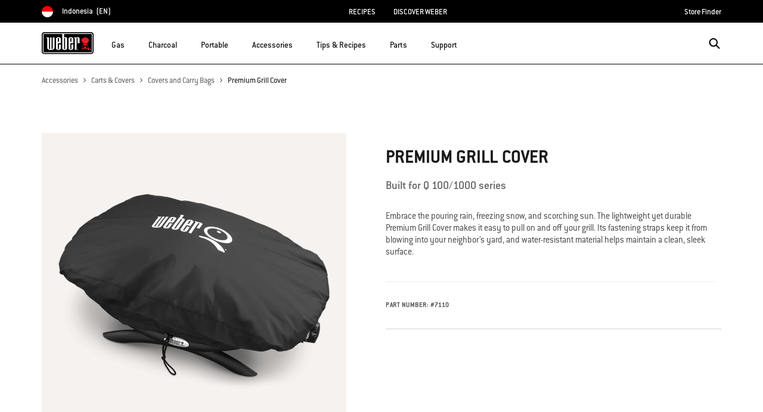

--- FILE ---
content_type: text/html;charset=UTF-8
request_url: https://www.weber.com/ID/en/accessories/carts--et--covers/covers-and-carry-bags/7110.html
body_size: 23892
content:


<meta property="og:type" content="website" />

<meta property="og:title" content="Premium Grill Cover | Care | Covers and Carry Bags  " />

<meta property="og:locale" content="en_ID" />

<meta property="twitter:card" content="summary_large_image" />

<meta property="og:description" content="Embrace the pouring rain, freezing snow, and scorching sun. The lightweight yet durable Premium Grill Cover makes it easy to pull on and off your grill. Its fastening straps keep it from blowing into your neighbor&rsquo;s yard, and water-resistant material helps maintain a clean, sleek surface." />

<meta property="og:image" content="https://product-images.weber.com/accessory-images/7110.png?w=140&amp;h=140&amp;auto=compress%2cformat" />

<meta property="og:url" content="https://www.weber.com/ID/en/accessories/carts--et--covers/covers-and-carry-bags/7110.html" />























<!DOCTYPE html>
<html lang="en-ID">
<head>
<!--[if gt IE 9]><!-->
<script>//common/scripts.isml</script>



<script type="text/javascript">
    (function(){
        window.SitePreferences = {"SITE_LANGUAGE":"en","SITE_COUNTRY_CODE":"ID","RECAPTCHA_ENABLED":true,"RECAPTCHA_API_URL":"https://www.google.com/recaptcha/api.js?onload=onRecaptchaLoad&render=explicit\n                ","RECAPTCHA_SITE_KEY":"6Ld4f5YaAAAAAGYWw6nH7-m8BoNbn6N2l-9qGwiE","NARVAR_EDD_SHIP_ENABLED":false,"NARVAR_DEFAULT_MSG":null,"NARVAR_EDD_EXPORT_ENABLED":false,"PRICE_NETCONTENT_ENABLED":false,"PRICE_VATHINT_ENABLED":false,"YOTPO_ENABLED":false,"GOOGLE_MAPS_API_KEY":"AIzaSyBIRbZIT9jZ0IzEsGsH-4STKYni4ZikKG8","GOOGLE_MAPS_API_VERSION":"quarterly","ZIP_PAYMENT_ENABLED":false,"ZIP_PAYMENT_URL":null,"LATITUDE_PAYMENT_ENABLED":false,"LATITUDE_MERCHANT_ID":null,"LATITUDE_CURRENCY_CODE":null,"LATITUDE_PDP_MIN":null,"LATITUDE_PDP_PAYMENT_OPTION":"equal","LATITUDE_PDP_PROMO_MONTHS":60,"LATITUDE_PDP_PROMO_MONTHS_UNDER":6,"LATITUDE_WIDGET_SRC":"https://develop.checkout.dev.merchant-services-np.lfscnp.com/assets/content.js?platform=direct&merchantId=","AFFIRM_ENABLED":null,"AFFIRM_PAYMENT_MIN":50,"AFFIRM_PAYMENT_MAX":50,"ADDRESS_FINDER_ENABLED":false,"ADDRESS_FINDER_KEY":null,"ADDRESS_FINDER_URL":"https://api.addressfinder.io/assets/v3/widget.js","INSTORE_PICKUP_ENABLED":false,"DPD_ENABLED":false,"DPD_POSTAL_FORMAT":null,"THREEKIT_ENABLED":false,"THREEKIT_ACCESSTOKEN":null,"THREEKIT_SHOW_CONFIGURATOR":false,"THREEKIT_SHOW_AR":false,"THREEKIT_ALLOW_MOBILE_ORBIT":null,"THREEKIT_PRODUCTS":null,"ONETRUST_ENABLED":false,"STOCKINSTORE_SITE_ID":null,"CLICKANDCOLLECT_SITE_ID":null,"CLICKANDCOLLECT_ENABLED":false,"MIKMAK_APP_ID":null,"MIKMAK_ENABLED":false,"ADD_TO_CART_ACTION":null,"CHECKOUT_LOGIN_ENABLED":false,"WISHLIST_ENABLED":null,"GIFTREGISTRY_ENABLED":null,"CS_ENABLED":null,"CS_TYPE":null,"CHECKOUT_MINICART_LOGIN_ENABLED":null,"GOOGLE_AUTOCOMPLETE_ENABLED":null,"GOOGLE_PLACES_API_KEY":null,"FEDEX_ENABLED":false,"LOQATE_ENABLED":null,"LOQATE_OVERRIDE_ENABLED":null,"LOQATE_STREET_REQUIRED":null,"LOQATE_SUBADMIN_REQUIRED":null,"LOQATE_STREETNO_FIRST":null,"PAYMETRIC_ENABLED":false,"ZENDESK_ENABLED":false,"ZENDESK_SETTINGS":"{ \"default\": { \"locale\": \"en-us\", \"settings\": { \"analytics\": false, \"webWidget\": {\n                    \"color\": { \"theme\": \"#e01c1c\", \"launcher\": \"#e01c1c\", \"launcherText\": \"#FFFFFF\", \"button\":\n                    \"#e01c1c\", \"resultLists\": \"#e01c1c\", \"header\": \"#e01c1c\", \"articleLinks\": \"#e01c1c\" }, \"position\": {\n                    \"horizontal\": \"right\", \"vertical\": \"bottom\" } } } } }\n                ","ZENDESK_KEY":null,"ZENDESK_LOCALE":null,"INTLPHONE_ENABLED":true,"INTLPHONE_DROPDOWN":true,"RESERVE_PRODUCT_ONLINE":null,"GAO_IS_BOOKABLE":false,"CBW_SHOW_PRICES":true,"PRIVATE_EVENTS_REQUIRED_TOPICS":null,"STORELOCATOR_HEADER_TEXT":null,"PARCEL_LAB_USER":"1612169"};
        window.Urls = {"staticPath":"/on/demandware.static/Sites-ID-Site/-/en_ID/v1769412901089/","cartShow":"/ID/en/cart/","getProductUrl":"/on/demandware.store/Sites-ID-Site/en_ID/Product-Show","removeImg":"/on/demandware.static/Sites-ID-Site/-/en_ID/v1769412901089/images/icon_remove.gif","xiframeReloadUrl":"/on/demandware.store/Sites-ID-Site/en_ID/Paymetrics-LoadIframe","storesFind":"/ID/en/storefinder/","getAddToCartButtons":"/on/demandware.store/Sites-ID-Site/en_ID/Product-GetAddToCartButtons","estimatedDeliveryUrl":"/on/demandware.store/Sites-ID-Site/en_ID/EDD-Ajax","setEstimatedDeliveryUrl":"/on/demandware.store/Sites-ID-Site/en_ID/EDD-Set","setSessionConsentTrackingUrl":"/on/demandware.store/Sites-ID-Site/en_ID/ConsentTracking-SetConsent"};
        window.Resources = {"ADDRESS":"Address","MORE":"Show More","OUT_OF_STOCK":"Out of Stock","CURRENTLY_UNAVAILABLE":"Currently Unavailable","CLOSE":"Close","CANCEL":"Cancel","GIFT_CERTIFICATE":"eGift Card","PAYMETRIC_LOAD_ERROR":"Something went kind of wrong. Please try refreshing the page.","BONUS_PRODUCT_NOT_DEFINED":"Bonus could not be created since specified product is not a valid bonus product for the passed discount.","SELECT_FREE_BONUS_GIFT":"Select Your Free Bonus Gifts","FREE_LABEL":"Free","CAROUSEL_INSTRUCTIONS":"Changing this current slide of this carousel will change the current slide of the thumbnail carousel that follows.","NARVAR_ESTIMATED_MSG":"estimated.delivery.date","NARVAR_ESTIMATED_MSG_PDP":"estimated.delivery.date.pdp","NARVAR_FREE_MSG_PDP":"free.delivery.date.pdp","NARVAR_FREE_MSG":"free.delivery.date","NARVAR_ORDER_BY":"order.by.msg","NOTIFY_ME_WHEN_AVAILABLE":"Notify me when available","ADD_TO_CART":"Add to Cart","NOT_AVAILABLE":"Currently Unavailable","STORE_NEXT_STEP":"Before you can continue to the next step, you must select a store.","SELECT_TIME":"Select your time","REQUIRED_DELIVERY_SCHEDULE_MSG":"This order includes products that require date and time designation (if you do not specify the date and time, you will not be able to proceed to payment).","NO_DELIVERY_REGION_MSG":"","PLACE_ORDER":"Place order","PROCEED_TO_PAYMENT":"Proceed to Payment","CHANGE_GRILL":"Change grill","SELECTED_GRILL":"Selected Grill","SELECT_GRILL":"Select grill","RESULTS_AVAILABLE":"label.results.available","ADYEN_CARD_LABEL":"Cards","ASSEMBLY_SERVICE":"Assembly service","BBQK_NOT_AVAILABLE":"Unfortunately one item of your BBQK set is currently not available. Pls. choose another kitchen or contact our customer service.","CLICK_AND_COLLECT_AVAILABLE":"All items available for Click & Collect at {0}. <a class=\"alert-green-2 click-and-collect-change-store\" onclick=\"stockInStore.showClickCollectWidget()\">Change Pick Up Store</a>","CLICK_AND_COLLECT_UNAVAILABLE":"One or more items are NOT available for Click & Collect at {0}.  <a class=\"alert-red-2 click-and-collect-change-store\" onclick=\"stockInStore.showClickCollectWidget()\">Change Pick Up Store</a> or have your order delivered.","CLICK_AND_COLLECT_PLI_UNAVAILABLE":"Qty exceeds availability or item not in store","CLICK_AND_COLLECT_PLI_AVAILABLE":"Available for Click & Collect","CLICK_AND_COLLECT_ORDER_UNAVAILABLE":"Some items are NOT available for Click & Collect","CLICK_AND_COLLECT_STORE_UNAVAILABLE":"Click & Collect not available"};
    }());
</script>

<script defer type="text/javascript" src="https://cdn.jsdelivr.net/npm/blazy@1.3.0/blazy.min.js"></script>


<script defer type="text/javascript" src="/on/demandware.static/Sites-ID-Site/-/en_ID/v1769412901089/js/main.js"></script>



    
        <script defer type="text/javascript" src="/on/demandware.static/Sites-ID-Site/-/en_ID/v1769412901089/js/productDetail.js"
            
            >
        </script>
    

    
        <script defer type="text/javascript" src="/on/demandware.static/Sites-ID-Site/-/en_ID/v1769412901089/js/cmsAnimation.js"
            
            >
        </script>
    















<!--<![endif]-->
<meta charset=UTF-8>

<meta http-equiv="x-ua-compatible" content="ie=edge">

<meta name="viewport" content="width=device-width, initial-scale=1">



    <title>Premium Grill Cover | Care | Covers and Carry Bags  </title>


<meta name="description" content="Embrace the pouring rain, freezing snow, and scorching sun. The lightweight yet durable Premium Grill Cover makes it easy to pull on and off your grill. Its fastening straps keep it from blowing into your neighbor&rsquo;s yard, and water-resistant material helps maintain a clean, sleek surface."/>
<meta name="keywords" content="Weber"/>








    


<link rel="shortcut icon" type="image/x-icon" href="/on/demandware.static/Sites-ID-Site/-/default/dw1035c753/images/favicons/favicon.ico" />
<link rel="icon" type="image/png" href="/on/demandware.static/Sites-ID-Site/-/default/dwf5dcd0a1/images/favicons/favicon-16x16.png" sizes="16x16" />
<link rel="icon" type="image/png" href="/on/demandware.static/Sites-ID-Site/-/default/dw62442664/images/favicons/favicon-32x32.png" sizes="32x32" />
<link rel="icon" type="image/png" href="/on/demandware.static/Sites-ID-Site/-/default/dw5d7b8676/images/favicons/favicon-96x96.png" sizes="96x96" />








<script>
window.gtmData = ["{\"event\":\"detailView\",\"eventCategory\":\"Ecommerce\",\"eventAction\":\"Detail View\",\"eventLabel\":\"Premium Grill Cover\",\"ecommerce\":{\"currencyCode\":\"IDR\",\"detail\":{\"actionField\":{\"action\":\"detail\",\"list\":\"Product Page\",\"id\":\"7110\"},\"products\":[{\"name\":\"Premium Grill Cover\",\"id\":\"7110\",\"price\":\"479999.00\",\"brand\":\"ECOM\",\"category\":\"Accessories/Carts & Covers/Covers and Carry Bags\",\"sku\":\"pimid_1876\"}]}}}","{\"pageCategory\":\"Product Detail Page\"}","{\"content_group1\":\"Accessories\",\"content_group2\":\"Carts & Covers\",\"content_group3\":\"Covers and Carry Bags\",\"content_group4\":\"\"}",["{\"page\":{\"pageInfo\":{\"pageID\":\"/on/demandware.servlet/Sites-ID-Site/en_ID/__SYSTEM__Page-Render\",\"pageName\":\"Premium Grill Cover | Care | Covers and Carry Bags  \",\"sysEnv\":\"production\",\"language\":\"en_ID\"},\"category\":{\"pageType\":\"product\"}}}"]];
</script>

<script data-cookieconsent="ignore">
window.gtmData = window.gtmData || [];
var userData = {
  "action": "GTM-UserData",
  "queryString": "",
  "locale": "en_ID",
  "userdata": "{\"user\":{\"segment\":{\"loginStatus\":\"0\"},\"profile\":[{\"profileInfo\":{\"profileID\":\"abuPc9cjRuiRUE9qNFjLkrI2cU\",\"email\":\"\"}}]}}",
  "useremail": "{\"user email\":\"\"}"
};
gtmData.push(userData.userdata);
gtmData.push(userData.useremail);
var cartModel = {
  "action": "GTM-GetBasketModel",
  "queryString": "",
  "locale": "en_ID",
  "cartContent": "{\"cartcontent\":[]}"
};
gtmData.unshift(cartModel.cartContent);
</script>
<!-- Google Tag Manager -->
<script data-cookieconsent="ignore">
window.gtmID = "GTM-K9VG82B";
window.gtmQueryParams = "";
</script>
<!-- End Google Tag Manager -->



<link rel="stylesheet" href="/on/demandware.static/Sites-ID-Site/-/en_ID/v1769412901089/css/global.css" />



    <link rel="stylesheet" href="/on/demandware.static/Sites-ID-Site/-/en_ID/v1769412901089/css/product/detail.css"  />

    <link rel="stylesheet" href="/on/demandware.static/Sites-ID-Site/-/en_ID/v1769412901089/css/experience/components/commerceAssets/productSpecifications.css"  />

    <link rel="stylesheet" href="/on/demandware.static/Sites-ID-Site/-/en_ID/v1769412901089/css/experience/components/commerceAssets/imageAndTextCommon.css"  />

    <link rel="stylesheet" href="/on/demandware.static/Sites-ID-Site/-/en_ID/v1769412901089/css/experience/components/commerceLayouts/layout.css"  />

    <link rel="stylesheet" href="/on/demandware.static/Sites-ID-Site/-/en_ID/v1769412901089/css/experience/components/commerceAssets/header.css"  />









    <link rel="stylesheet" href="/on/demandware.static/Sites-ID-Site/-/en_ID/v1769412901089/css/newNavigation.css" />







    
        <link rel="alternate" href="https://www.weber.com/US/en/accessories/grill-covers/premium-grill-cover-7110/7110.html" hreflang="en" />
    
        <link rel="alternate" href="https://www.weber.com/US/en/accessories/grill-covers/premium-grill-cover-7110/7110.html" hreflang="en-US" />
    
        <link rel="alternate" href="https://www.weber.com/CA/en/7110.html" hreflang="en-CA" />
    
        <link rel="alternate" href="https://www.weber.com/GB/en/accessories/accessories-by-barbecue-type/gas-barbecue-accessories/grill-covers/7117.html" hreflang="en-GB" />
    
        <link rel="alternate" href="https://www.weber.com/IE/en/accessories/accessories-by-barbecue-type/gas-barbecue-accessories/grill-covers/7117.html" hreflang="en-IE" />
    
        <link rel="alternate" href="https://www.weber.com/DE/de/zubehoer/grill-schuetzen/abdeckhauben-fuer-gasgrills/q-abdeckhauben/7117.html" hreflang="de" />
    
        <link rel="alternate" href="https://www.weber.com/DE/de/zubehoer/grill-schuetzen/abdeckhauben-fuer-gasgrills/q-abdeckhauben/7117.html" hreflang="de-DE" />
    
        <link rel="alternate" href="https://www.weber.com/AT/de/zubehoer/grill-schuetzen/abdeckhauben-fuer-gasgrills/q-abdeckhauben/7117.html" hreflang="de-AT" />
    
        <link rel="alternate" href="https://www.weber.com/NL/nl/gas-covers/q-covers/7117.html" hreflang="nl" />
    
        <link rel="alternate" href="https://www.weber.com/NL/nl/gas-covers/q-covers/7117.html" hreflang="nl-NL" />
    
        <link rel="alternate" href="https://www.weber.com/FR/fr/accessoires/chariots-et-housses/housses/barbecues-weber-q/7117.html" hreflang="fr" />
    
        <link rel="alternate" href="https://www.weber.com/FR/fr/accessoires/chariots-et-housses/housses/barbecues-weber-q/7117.html" hreflang="fr-FR" />
    
        <link rel="alternate" href="https://www.weber.com/DK/da/tilbehr/vogne-og-betr%C3%A6k/betr%C3%A6k/7117.html" hreflang="da" />
    
        <link rel="alternate" href="https://www.weber.com/DK/da/tilbehr/vogne-og-betr%C3%A6k/betr%C3%A6k/7117.html" hreflang="da-DK" />
    
        <link rel="alternate" href="https://www.weber.com/SE/sv/tillbeh%C3%B6r/vagnar-och-grill%C3%B6verdrag/7117.html" hreflang="sv" />
    
        <link rel="alternate" href="https://www.weber.com/SE/sv/tillbeh%C3%B6r/vagnar-och-grill%C3%B6verdrag/7117.html" hreflang="sv-SE" />
    
        <link rel="alternate" href="https://www.weber.com/FI/fi/tarvikkeet/jalustat-ja-suojapeitteet/suojapeitteet/7117.html" hreflang="fi" />
    
        <link rel="alternate" href="https://www.weber.com/FI/fi/tarvikkeet/jalustat-ja-suojapeitteet/suojapeitteet/7117.html" hreflang="fi-FI" />
    
        <link rel="alternate" href="https://www.weber.com/CH/de/zubeh%C3%B6r/grill-sch%C3%BCtzen/abdeckhauben-f%C3%BCr-gasgrills/q-abdeckhauben/7117.html" hreflang="de-CH" />
    
        <link rel="alternate" href="https://www.weber.com/IT/it/accessori/carrelli-e-custodie/7117.html" hreflang="it" />
    
        <link rel="alternate" href="https://www.weber.com/IT/it/accessori/carrelli-e-custodie/7117.html" hreflang="it-IT" />
    
        <link rel="alternate" href="https://www.weber.com/ES/es/accesorios/carros-y-fundas/fundas/q-covers/7117.html" hreflang="es" />
    
        <link rel="alternate" href="https://www.weber.com/ES/es/accesorios/carros-y-fundas/fundas/q-covers/7117.html" hreflang="es-ES" />
    
        <link rel="alternate" href="https://www.weber.com/NO/no/tilbehr/stativer-og-trekk/7117.html" hreflang="no" />
    
        <link rel="alternate" href="https://www.weber.com/NO/no/tilbehr/stativer-og-trekk/7117.html" hreflang="no-NO" />
    
        <link rel="alternate" href="https://www.weber.com/BE/nl/accessoires/accessoires-per-barbecuetype/gasbarbecue-accessoires/barbecuehoezen/7117.html" hreflang="nl-BE" />
    
        <link rel="alternate" href="https://www.weber.com/PT/pt/acess%C3%B3rios/acess%C3%B3rios-por-tipo-de-grelhador/acess%C3%B3rios-para-grelhadores-a-g%C3%A1s/coberturas-para-grelhadores/7117.html" hreflang="pt" />
    
        <link rel="alternate" href="https://www.weber.com/PT/pt/acess%C3%B3rios/acess%C3%B3rios-por-tipo-de-grelhador/acess%C3%B3rios-para-grelhadores-a-g%C3%A1s/coberturas-para-grelhadores/7117.html" hreflang="pt-PT" />
    
        <link rel="alternate" href="https://www.weber.com/MX/es/accesorios/fundas-y-carritos/funda-para-asador-premium-7110/7110.html" hreflang="es-MX" />
    
        <link rel="alternate" href="https://www.weber.com/HK/en/accessories/carts--et--covers/premium-grill-cover-7110/7110.html" hreflang="en-HK" />
    
        <link rel="alternate" href="https://www.weber.com/PH/en/accessories/carts--et--covers/premium-grill-cover-7110/7110.html" hreflang="en-PH" />
    
        <link rel="alternate" href="https://www.weber.com/TH/en/accessories/merchandise-and-outdoor-lifestyle/gas-grill-covers/7110.html" hreflang="en-TH" />
    
        <link rel="alternate" href="https://www.weber.com/JP/ja/%E3%82%A2%E3%82%AF%E3%82%BB%E3%82%B5%E3%83%AA%E3%83%BC/%E3%82%AB%E3%83%BC%E3%83%88%EF%BC%86%E3%82%AB%E3%83%90%E3%83%BC/premium-grill-cover-7110/7110.html" hreflang="ja" />
    
        <link rel="alternate" href="https://www.weber.com/JP/ja/%E3%82%A2%E3%82%AF%E3%82%BB%E3%82%B5%E3%83%AA%E3%83%BC/%E3%82%AB%E3%83%BC%E3%83%88%EF%BC%86%E3%82%AB%E3%83%90%E3%83%BC/premium-grill-cover-7110/7110.html" hreflang="ja-JP" />
    
        <link rel="alternate" href="https://www.weber.com/IN/en/accessories/carts--et--covers/premium-grill-cover-7110/7110.html" hreflang="en-IN" />
    
        <link rel="alternate" href="https://www.weber.com/ID/en/accessories/carts--et--covers/covers-and-carry-bags/7110.html" hreflang="en-ID" />
    
        <link rel="alternate" href="https://www.weber.com/SG/en/accessories/carts--et--covers/premium-grill-cover-7110/7110.html" hreflang="en-SG" />
    
        <link rel="alternate" href="https://www.weber.com/CZ/cs/p%C5%99%C3%ADslu%C5%A1enstv%C3%AD/p%C5%99%C3%ADslu%C5%A1enstv%C3%AD-podle-typu-grilu/p%C5%99%C3%ADslu%C5%A1enstv%C3%AD-pro-plynov%C3%A9-grily/obaly-na-gril/7117.html" hreflang="cs" />
    
        <link rel="alternate" href="https://www.weber.com/CZ/cs/p%C5%99%C3%ADslu%C5%A1enstv%C3%AD/p%C5%99%C3%ADslu%C5%A1enstv%C3%AD-podle-typu-grilu/p%C5%99%C3%ADslu%C5%A1enstv%C3%AD-pro-plynov%C3%A9-grily/obaly-na-gril/7117.html" hreflang="cs-CZ" />
    
        <link rel="alternate" href="https://www.weber.com/AU/en/accessories/by-barbecue/gas-barbecue-accessories/weber-q-accessories/baby-q-cover/7110.html" hreflang="en-AU" />
    
        <link rel="alternate" href="https://www.weber.com/NZ/en/accessories/by-barbecue/gas-barbecue-accessories/weber-q-accessories/baby-q-accessories/baby-q-cover/7110.html" hreflang="en-NZ" />
    
        <link rel="alternate" href="https://www.weber.com/RU/ru/aksessuary/chistka-i-uhod/chehly-i-sumki/7117.html" hreflang="ru" />
    
        <link rel="alternate" href="https://www.weber.com/RU/ru/aksessuary/chistka-i-uhod/chehly-i-sumki/7117.html" hreflang="ru-RU" />
    
        <link rel="alternate" href="https://www.weber.com/MY/en/accessories/carts--et--covers/7110.html" hreflang="en-MY" />
    
        <link rel="alternate" href="https://www.weber.com/PL/pl/akcesoria/akcesoria-wed%C5%82ug-typu-grilla/akcesoria-do-grilli-gazowych/pokrowce-na-grill/7117.html" hreflang="pl" />
    
        <link rel="alternate" href="https://www.weber.com/PL/pl/akcesoria/akcesoria-wed%C5%82ug-typu-grilla/akcesoria-do-grilli-gazowych/pokrowce-na-grill/7117.html" hreflang="pl-PL" />
    
        <link rel="alternate" href="https://www.weber.com/PA/es/accesorios/mantenimiento/fundas-y-bolsas-de-transporte/7110.html" hreflang="es-PA" />
    
        <link rel="alternate" href="https://www.weber.com/CO/es/accesorios/carritos-y-cobertor/fundas-para-asadores-de-gas/cobertor-para-asadores-q/7110.html" hreflang="es-CO" />
    










<link rel="canonical" href="https://www.weber.com/ID/en/accessories/carts--et--covers/covers-and-carry-bags/7110.html"/>

<script type="text/javascript">//<!--
/* <![CDATA[ (head-active_data.js) */
var dw = (window.dw || {});
dw.ac = {
    _analytics: null,
    _events: [],
    _category: "",
    _searchData: "",
    _anact: "",
    _anact_nohit_tag: "",
    _analytics_enabled: "true",
    _timeZone: "Asia/Manila",
    _capture: function(configs) {
        if (Object.prototype.toString.call(configs) === "[object Array]") {
            configs.forEach(captureObject);
            return;
        }
        dw.ac._events.push(configs);
    },
	capture: function() { 
		dw.ac._capture(arguments);
		// send to CQ as well:
		if (window.CQuotient) {
			window.CQuotient.trackEventsFromAC(arguments);
		}
	},
    EV_PRD_SEARCHHIT: "searchhit",
    EV_PRD_DETAIL: "detail",
    EV_PRD_RECOMMENDATION: "recommendation",
    EV_PRD_SETPRODUCT: "setproduct",
    applyContext: function(context) {
        if (typeof context === "object" && context.hasOwnProperty("category")) {
        	dw.ac._category = context.category;
        }
        if (typeof context === "object" && context.hasOwnProperty("searchData")) {
        	dw.ac._searchData = context.searchData;
        }
    },
    setDWAnalytics: function(analytics) {
        dw.ac._analytics = analytics;
    },
    eventsIsEmpty: function() {
        return 0 == dw.ac._events.length;
    }
};
/* ]]> */
// -->
</script>
<script type="text/javascript">//<!--
/* <![CDATA[ (head-cquotient.js) */
var CQuotient = window.CQuotient = {};
CQuotient.clientId = 'abcn-ID';
CQuotient.realm = 'ABCN';
CQuotient.siteId = 'ID';
CQuotient.instanceType = 'prd';
CQuotient.locale = 'en_ID';
CQuotient.fbPixelId = '__UNKNOWN__';
CQuotient.activities = [];
CQuotient.cqcid='';
CQuotient.cquid='';
CQuotient.cqeid='';
CQuotient.cqlid='';
CQuotient.apiHost='api.cquotient.com';
/* Turn this on to test against Staging Einstein */
/* CQuotient.useTest= true; */
CQuotient.useTest = ('true' === 'false');
CQuotient.initFromCookies = function () {
	var ca = document.cookie.split(';');
	for(var i=0;i < ca.length;i++) {
	  var c = ca[i];
	  while (c.charAt(0)==' ') c = c.substring(1,c.length);
	  if (c.indexOf('cqcid=') == 0) {
		CQuotient.cqcid=c.substring('cqcid='.length,c.length);
	  } else if (c.indexOf('cquid=') == 0) {
		  var value = c.substring('cquid='.length,c.length);
		  if (value) {
		  	var split_value = value.split("|", 3);
		  	if (split_value.length > 0) {
			  CQuotient.cquid=split_value[0];
		  	}
		  	if (split_value.length > 1) {
			  CQuotient.cqeid=split_value[1];
		  	}
		  	if (split_value.length > 2) {
			  CQuotient.cqlid=split_value[2];
		  	}
		  }
	  }
	}
}
CQuotient.getCQCookieId = function () {
	if(window.CQuotient.cqcid == '')
		window.CQuotient.initFromCookies();
	return window.CQuotient.cqcid;
};
CQuotient.getCQUserId = function () {
	if(window.CQuotient.cquid == '')
		window.CQuotient.initFromCookies();
	return window.CQuotient.cquid;
};
CQuotient.getCQHashedEmail = function () {
	if(window.CQuotient.cqeid == '')
		window.CQuotient.initFromCookies();
	return window.CQuotient.cqeid;
};
CQuotient.getCQHashedLogin = function () {
	if(window.CQuotient.cqlid == '')
		window.CQuotient.initFromCookies();
	return window.CQuotient.cqlid;
};
CQuotient.trackEventsFromAC = function (/* Object or Array */ events) {
try {
	if (Object.prototype.toString.call(events) === "[object Array]") {
		events.forEach(_trackASingleCQEvent);
	} else {
		CQuotient._trackASingleCQEvent(events);
	}
} catch(err) {}
};
CQuotient._trackASingleCQEvent = function ( /* Object */ event) {
	if (event && event.id) {
		if (event.type === dw.ac.EV_PRD_DETAIL) {
			CQuotient.trackViewProduct( {id:'', alt_id: event.id, type: 'raw_sku'} );
		} // not handling the other dw.ac.* events currently
	}
};
CQuotient.trackViewProduct = function(/* Object */ cqParamData){
	var cq_params = {};
	cq_params.cookieId = CQuotient.getCQCookieId();
	cq_params.userId = CQuotient.getCQUserId();
	cq_params.emailId = CQuotient.getCQHashedEmail();
	cq_params.loginId = CQuotient.getCQHashedLogin();
	cq_params.product = cqParamData.product;
	cq_params.realm = cqParamData.realm;
	cq_params.siteId = cqParamData.siteId;
	cq_params.instanceType = cqParamData.instanceType;
	cq_params.locale = CQuotient.locale;
	
	if(CQuotient.sendActivity) {
		CQuotient.sendActivity(CQuotient.clientId, 'viewProduct', cq_params);
	} else {
		CQuotient.activities.push({activityType: 'viewProduct', parameters: cq_params});
	}
};
/* ]]> */
// -->
</script>




<script>(window.BOOMR_mq=window.BOOMR_mq||[]).push(["addVar",{"rua.upush":"false","rua.cpush":"false","rua.upre":"false","rua.cpre":"true","rua.uprl":"false","rua.cprl":"false","rua.cprf":"false","rua.trans":"SJ-bcf560e0-1e67-4bc4-82d7-bc22c8e02dce","rua.cook":"true","rua.ims":"false","rua.ufprl":"false","rua.cfprl":"true","rua.isuxp":"false","rua.texp":"norulematch","rua.ceh":"false","rua.ueh":"false","rua.ieh.st":"0"}]);</script>
                              <script>!function(a){var e="https://s.go-mpulse.net/boomerang/",t="addEventListener";if("False"=="True")a.BOOMR_config=a.BOOMR_config||{},a.BOOMR_config.PageParams=a.BOOMR_config.PageParams||{},a.BOOMR_config.PageParams.pci=!0,e="https://s2.go-mpulse.net/boomerang/";if(window.BOOMR_API_key="HXQQH-NW7PB-D9TCB-4D5NS-63NJ2",function(){function n(e){a.BOOMR_onload=e&&e.timeStamp||(new Date).getTime()}if(!a.BOOMR||!a.BOOMR.version&&!a.BOOMR.snippetExecuted){a.BOOMR=a.BOOMR||{},a.BOOMR.snippetExecuted=!0;var i,_,o,r=document.createElement("iframe");if(a[t])a[t]("load",n,!1);else if(a.attachEvent)a.attachEvent("onload",n);r.src="javascript:void(0)",r.title="",r.role="presentation",(r.frameElement||r).style.cssText="width:0;height:0;border:0;display:none;",o=document.getElementsByTagName("script")[0],o.parentNode.insertBefore(r,o);try{_=r.contentWindow.document}catch(O){i=document.domain,r.src="javascript:var d=document.open();d.domain='"+i+"';void(0);",_=r.contentWindow.document}_.open()._l=function(){var a=this.createElement("script");if(i)this.domain=i;a.id="boomr-if-as",a.src=e+"HXQQH-NW7PB-D9TCB-4D5NS-63NJ2",BOOMR_lstart=(new Date).getTime(),this.body.appendChild(a)},_.write("<bo"+'dy onload="document._l();">'),_.close()}}(),"".length>0)if(a&&"performance"in a&&a.performance&&"function"==typeof a.performance.setResourceTimingBufferSize)a.performance.setResourceTimingBufferSize();!function(){if(BOOMR=a.BOOMR||{},BOOMR.plugins=BOOMR.plugins||{},!BOOMR.plugins.AK){var e="true"=="true"?1:0,t="cookiepresent",n="cj3bxuqxyzf2a2lxnjjq-f-f463b0c1a-clientnsv4-s.akamaihd.net",i="false"=="true"?2:1,_={"ak.v":"39","ak.cp":"451597","ak.ai":parseInt("289965",10),"ak.ol":"0","ak.cr":15,"ak.ipv":4,"ak.proto":"h2","ak.rid":"489ecc8d","ak.r":47376,"ak.a2":e,"ak.m":"dsca","ak.n":"essl","ak.bpcip":"18.118.27.0","ak.cport":49984,"ak.gh":"23.200.85.105","ak.quicv":"","ak.tlsv":"tls1.3","ak.0rtt":"","ak.0rtt.ed":"","ak.csrc":"-","ak.acc":"","ak.t":"1769433683","ak.ak":"hOBiQwZUYzCg5VSAfCLimQ==[base64]/aOdzjzAIIQTaGAt/+TkI9fruZf1Mfcc13U1YMeQI5+FZw3epwkkXvbsB7dMJscs5EmRPbeyApzl/qMNB5U3BmAFyZPdlhwRv3fMBDD0S2h+PQpMYljm9PY2YtUPgQZR7QrAHAotAxfuxxNw6LLmfsAqOnOqURfhnBAnMGbEjDKLQqc2gUFTLi17/hm+3ynu3cB9/qXa2g8=","ak.pv":"521","ak.dpoabenc":"","ak.tf":i};if(""!==t)_["ak.ruds"]=t;var o={i:!1,av:function(e){var t="http.initiator";if(e&&(!e[t]||"spa_hard"===e[t]))_["ak.feo"]=void 0!==a.aFeoApplied?1:0,BOOMR.addVar(_)},rv:function(){var a=["ak.bpcip","ak.cport","ak.cr","ak.csrc","ak.gh","ak.ipv","ak.m","ak.n","ak.ol","ak.proto","ak.quicv","ak.tlsv","ak.0rtt","ak.0rtt.ed","ak.r","ak.acc","ak.t","ak.tf"];BOOMR.removeVar(a)}};BOOMR.plugins.AK={akVars:_,akDNSPreFetchDomain:n,init:function(){if(!o.i){var a=BOOMR.subscribe;a("before_beacon",o.av,null,null),a("onbeacon",o.rv,null,null),o.i=!0}return this},is_complete:function(){return!0}}}}()}(window);</script></head>
<body>



<!-- Google Tag Manager (noscript) -->
<noscript><iframe src="https://www.googletagmanager.com/ns.html?id=GTM-K9VG82B" height="0" width="0" style="display:none;visibility:hidden"></iframe></noscript>
<!-- End Google Tag Manager (noscript) -->



<div class="page" data-action="Product-Show" data-querystring="pid=7110" >




<header class="header-main-wrapper">
    <a href="#maincontent" class="skip" aria-label="Skip to main content">Skip to main content</a>


    
    <div class="country-selector-wrapper hidden-md-down">
        <div class="d-flex justify-content-between container country-selector-block">
            
            
            


    <div class="d-flex" data-url="/on/demandware.store/Sites-ID-Site/en_ID/Page-SetLocale">
        <a href="https://www.weber.com/international" id="dropdownCountrySelector" class="country-selector-text d-flex align-items-center" title="Indonesia">
                <span class="sr-only">Choose country</span>
            <img class="flag-icon" src="https://www.weber.com/on/demandware.static/Sites-ID-Site/-/default/dw99f23e86/images/flags/id.png" alt="" title="Indonesia"/>
            
                <span class="d-block d-xlg-none">ID</span>
                <span class="hidden-lg-down">Indonesia</span>
            
            <span class="text-uppercase pl-1">(en)</span>
        </a>
    </div>


            


            
                <ul class="d-flex header-links-wrapper mb-0"><li><a href="https://www.weber.com/ID/en/recipes/weber-31811.html">RECIPES</a>
</li>
<li><a href="https://www.weber.com/ID/en/aboutus.html">DISCOVER WEBER</a>
</li></ul>
            
            <ul class="d-flex header-links-wrapper mb-0">
                
                    <li><a href="https://www.weber.com/ID/en/storefinder/" title="Store Finder">Store Finder</a></li>
                
            </ul>
        </div>
    </div>

    
    <div class="header-wrapper ">
        <div class="header">
            <div class="container">
                <div class="row">
                    <div class="col-12 header-container">
                        <div class="navbar-header d-flex align-items-center">
                            </isset>
                            
                            
                            <nav class="d-flex align-items-center" aria-label="primary">
                                <button class="navbar-toggler d-lg-none" type="button" aria-label="Toggle navigation">
                                    <span class="hidden-md-down">Menu</span>
                                </button>

                                
                                    <a class="logo-home" href="/ID/en/home/" title="Weber Home">
                                        <img src="https://dw-images.weber.com/base/weber-logo.svg?auto=compress,format" alt="Weber Home" />
                                    </a>
                                

                                <div class="main-menu navbar-toggleable-md menu-toggleable-left multilevel-dropdown d-none d-lg-block banner-closed" id="sg-navbar-collapse" role="dialog" aria-modal="true" aria-label="Main Menu">
                                    





















    


<div class="navbar navbar-expand-lg bg-inverse col-12">
    <div class="close-menu clearfix d-lg-none">
        <div class="back pull-left">
            <button class="back-button" role="button"
                aria-label="Back to previous menu">
                <span class="sr-only">
                    Back
                </span>
            </button>
        </div>
    </div>
    <div class="menu-group">
        <ul class="nav navbar-nav ">
            
                
                    
                        <li class="nav-item dropdown" id="gas-grills">
                            <span class="position-relative">
                                <a href="https://www.weber.com/ID/en/gas/"
                                    class="nav-link dropdown-toggle parent-item"
                                    data-toggle="dropdown"
                                    title="Gas"
                                    id="gas-grills-button">
                                    <div class="bold-placeholder" title="Gas">Gas</div>
                                </a>
                                <button class="toggle-button"
                                    role="button"
                                    aria-expanded="false"
                                    tabindex="0"
                                    aria-controls="gas-grills-panel"
                                    aria-label="open gas-grills-panel"
                                    title="Gas">
                                    
<i class="icon icon-arrow-bottom-sm" aria-label="" title="arrow-bottom-sm">
    <span class="d-none"></span>
</i>

                                </button>
                            </span>
                            
                            




    
        

            <div class="dropdown-menu  flex-wrap flex-row align-items-start align-content-start"
                id="gas-grills-panel"
                aria-labelledby="gas-grills"
                role="region">
                
                    <div class="dropdown-item header-menu-banner-container d-none d-lg-flex w-100">
                        <span class="menu-item-title" role="heading" aria-level="2">
                            
                                Gas
                            
                        </span>
                        <button type="button" class="ml-auto close close-button order-3" aria-label="Close">
                            <i class="icon icon-cross-black"></i>
                        </button>
                        
                            <div class="menu-item-banner">
                                <a class="menuShopAll" href="https://www.weber.com/ID/en/gas/" title="Shop All Gas Grills">Shop All Gas Grills</a>
                            </div>
                        

                    </div>

                    
                
        
    
    
        
            
            <div class="dropdown-item-list-container w-100">
                <div class="list-unstyled">
        
        <div class="dropdown-item">
            <a href="https://www.weber.com/ID/en/gas/genesis/" id="genesis" class="dropdown-link" title="Genesis&reg;">
                
                    <img src="https://dw-images.weber.com/navigation/default/grills/35813004_207x165.png?auto=compress,format" class="category-thumb d-none d-lg-block" alt=""
                        loading="lazy" />
                
                <div class="category-name">
                    Genesis&reg;
                    
                </div>
                
                
            </a>
        </div>
        
    

    
    
        
        <div class="dropdown-item">
            <a href="https://www.weber.com/ID/en/gas/spirit/" id="spirit" class="dropdown-link" title="Spirit&reg;">
                
                    <img src="https://dw-images.weber.com/navigation/default/gas-grills/46112001_207x165.png?auto=compress,format" class="category-thumb d-none d-lg-block" alt=""
                        loading="lazy" />
                
                <div class="category-name">
                    Spirit&reg;
                    
                </div>
                
                
            </a>
        </div>
        
    

    
    
        
        <div class="dropdown-item">
            <a href="https://www.weber.com/ID/en/gas/q-series/" id="q-series" class="dropdown-link" title="Q&reg; Series">
                
                    <img src="https://dw-images.weber.com/navigation/default/grills/51042208_207x165.png?auto=compress,format" class="category-thumb d-none d-lg-block" alt=""
                        loading="lazy" />
                
                <div class="category-name">
                    Q&reg; Series
                    
                </div>
                
                
            </a>
        </div>
        
    

    
    
        
        <div class="dropdown-item">
            <a href="https://www.weber.com/ID/en/accessories/accessories-by-grill-type/gas-grill-accessories/" id="gas-accessories" class="dropdown-link" title="Gas Accessories">
                
                    <img src="https://dw-images.weber.com/navigation/default/gas-grills/00_GasGrill_Accessory_207x165.png?auto=compress,format" class="category-thumb d-none d-lg-block" alt=""
                        loading="lazy" />
                
                <div class="category-name">
                    Gas Accessories
                    
                </div>
                
                
            </a>
        </div>
        
    

    
    
        
        <div class="dropdown-item">
            <a href="https://www.weber.com/ID/en/parts/gas-grill-replacement-parts/" id="gas-parts" class="dropdown-link" title="Gas Parts">
                
                    <img src="https://dw-images.weber.com/navigation/default/gas-grills/00_Gas_Parts_207x165.png?auto=compress,format" class="category-thumb d-none d-lg-block" alt=""
                        loading="lazy" />
                
                <div class="category-name">
                    Gas Parts
                    
                </div>
                
                
            </a>
        </div>
        
            
            
                <div class="dropdown-item d-block d-lg-none">
                    <span class="dropdown-link">
                        <a class="menuShopAll" href="https://www.weber.com/ID/en/gas/" title="Shop All Gas Grills">Shop All Gas Grills</a>
                    </span>
                </div>
            
                </div>
            </div>
        
    


</div>
                        </li>
                    
                
                    
                        <li class="nav-item dropdown" id="charcoal-grills">
                            <span class="position-relative">
                                <a href="https://www.weber.com/ID/en/charcoal/"
                                    class="nav-link dropdown-toggle parent-item"
                                    data-toggle="dropdown"
                                    title="Charcoal"
                                    id="charcoal-grills-button">
                                    <div class="bold-placeholder" title="Charcoal">Charcoal</div>
                                </a>
                                <button class="toggle-button"
                                    role="button"
                                    aria-expanded="false"
                                    tabindex="0"
                                    aria-controls="charcoal-grills-panel"
                                    aria-label="open charcoal-grills-panel"
                                    title="Charcoal">
                                    
<i class="icon icon-arrow-bottom-sm" aria-label="" title="arrow-bottom-sm">
    <span class="d-none"></span>
</i>

                                </button>
                            </span>
                            
                            




    
        

            <div class="dropdown-menu  flex-wrap flex-row align-items-start align-content-start"
                id="charcoal-grills-panel"
                aria-labelledby="charcoal-grills"
                role="region">
                
                    <div class="dropdown-item header-menu-banner-container d-none d-lg-flex w-100">
                        <span class="menu-item-title" role="heading" aria-level="2">
                            
                                Charcoal
                            
                        </span>
                        <button type="button" class="ml-auto close close-button order-3" aria-label="Close">
                            <i class="icon icon-cross-black"></i>
                        </button>
                        
                            <div class="menu-item-banner">
                                <a class="menuShopAll" href="https://www.weber.com/ID/en/charcoal/" title="Shop All Charcoal Grills">Shop All Charcoal Grills</a>
                            </div>
                        

                    </div>

                    
                
        
    
    
        
            
            <div class="dropdown-item-list-container w-100">
                <div class="list-unstyled">
        
        <div class="dropdown-item">
            <a href="https://www.weber.com/ID/en/charcoal/original-kettle/" id="original-kettle" class="dropdown-link" title="Original Kettle">
                
                    <img src="https://dw-images.weber.com/navigation/default/grills/1241308_207x165.png?auto=compress,format" class="category-thumb d-none d-lg-block" alt=""
                        loading="lazy" />
                
                <div class="category-name">
                    Original Kettle
                    
                </div>
                
                
            </a>
        </div>
        
    

    
    
        
        <div class="dropdown-item">
            <a href="https://www.weber.com/ID/en/charcoal/compact-kettle/" id="compact-kettle" class="dropdown-link" title="Compact Kettle">
                
                    <img src="https://dw-images.weber.com/navigation/default/grills/1321308_207x165.png?auto=compress,format" class="category-thumb d-none d-lg-block" alt=""
                        loading="lazy" />
                
                <div class="category-name">
                    Compact Kettle
                    
                </div>
                
                
            </a>
        </div>
        
    

    
    
        
        <div class="dropdown-item">
            <a href="https://www.weber.com/ID/en/charcoal/performer/" id="performer" class="dropdown-link" title="Performer">
                
                    <img src="https://dw-images.weber.com/navigation/default/grills/15401508_207x165.png?auto=compress,format" class="category-thumb d-none d-lg-block" alt=""
                        loading="lazy" />
                
                <div class="category-name">
                    Performer
                    
                </div>
                
                
            </a>
        </div>
        
    

    
    
        
        <div class="dropdown-item">
            <a href="https://www.weber.com/ID/en/charcoal/portable-charcoal/" id="portable-charcoal-grills" class="dropdown-link" title="Portable Charcoal">
                
                    <img src="https://dw-images.weber.com/navigation/default/grills/1121308_207x165.png?auto=compress,format" class="category-thumb d-none d-lg-block" alt=""
                        loading="lazy" />
                
                <div class="category-name">
                    Portable Charcoal
                    
                </div>
                
                
            </a>
        </div>
        
    

    
    
        
        <div class="dropdown-item">
            <a href="https://www.weber.com/ID/en/accessories/accessories-by-grill-type/charcoal-grill-accessories/" id="charcoal-accessories" class="dropdown-link" title="Charcoal Accessories">
                
                    <img src="https://dw-images.weber.com/navigation/default/charcoal-grills/00_Charcoal_Accessory_207x165.png?auto=compress,format" class="category-thumb d-none d-lg-block" alt=""
                        loading="lazy" />
                
                <div class="category-name">
                    Charcoal Accessories
                    
                </div>
                
                
            </a>
        </div>
        
    

    
    
        
        <div class="dropdown-item">
            <a href="https://www.weber.com/ID/en/parts/charcoal-grill-replacement-parts/" id="charcoal-parts" class="dropdown-link" title="Charcoal Parts">
                
                    <img src="https://dw-images.weber.com/navigation/default/charcoal-grills/00_Charcoal_Parts_207x165.png?auto=compress,format" class="category-thumb d-none d-lg-block" alt=""
                        loading="lazy" />
                
                <div class="category-name">
                    Charcoal Parts
                    
                </div>
                
                
            </a>
        </div>
        
            
            
                <div class="dropdown-item d-block d-lg-none">
                    <span class="dropdown-link">
                        <a class="menuShopAll" href="https://www.weber.com/ID/en/charcoal/" title="Shop All Charcoal Grills">Shop All Charcoal Grills</a>
                    </span>
                </div>
            
                </div>
            </div>
        
    


</div>
                        </li>
                    
                
                    
                        <li class="nav-item dropdown" id="portable-grills">
                            <span class="position-relative">
                                <a href="https://www.weber.com/ID/en/portable/"
                                    class="nav-link dropdown-toggle parent-item"
                                    data-toggle="dropdown"
                                    title="Portable"
                                    id="portable-grills-button">
                                    <div class="bold-placeholder" title="Portable">Portable</div>
                                </a>
                                <button class="toggle-button"
                                    role="button"
                                    aria-expanded="false"
                                    tabindex="0"
                                    aria-controls="portable-grills-panel"
                                    aria-label="open portable-grills-panel"
                                    title="Portable">
                                    
<i class="icon icon-arrow-bottom-sm" aria-label="" title="arrow-bottom-sm">
    <span class="d-none"></span>
</i>

                                </button>
                            </span>
                            
                            




    
        

            <div class="dropdown-menu  flex-wrap flex-row align-items-start align-content-start"
                id="portable-grills-panel"
                aria-labelledby="portable-grills"
                role="region">
                
                    <div class="dropdown-item header-menu-banner-container d-none d-lg-flex w-100">
                        <span class="menu-item-title" role="heading" aria-level="2">
                            
                                Portable
                            
                        </span>
                        <button type="button" class="ml-auto close close-button order-3" aria-label="Close">
                            <i class="icon icon-cross-black"></i>
                        </button>
                        
                            <div class="menu-item-banner">
                                <a class="menuShopAll" href="https://www.weber.com/ID/en/portable/" title="Shop All Portable Grills">Shop All Portable Grills</a>
                            </div>
                        

                    </div>

                    
                
        
    
    
        
            
            <div class="dropdown-item-list-container w-100">
                <div class="list-unstyled">
        
        <div class="dropdown-item">
            <a href="https://www.weber.com/ID/en/portable/weber-traveler/" id="weber-traveler" class="dropdown-link" title="Weber Traveler&reg;">
                
                    <img src="https://dw-images.weber.com/navigation/default/gas-grills/00_Traveler_NAV_207x165.png?auto=compress,format" class="category-thumb d-none d-lg-block" alt=""
                        loading="lazy" />
                
                <div class="category-name">
                    Weber Traveler&reg;
                    
                        <span class="menu-flag">
                            NEW</span>
                    
                </div>
                
                
            </a>
        </div>
        
    

    
    
        
        <div class="dropdown-item">
            <a href="https://www.weber.com/ID/en/portable/smokey-joe/" id="smokey-joe" class="dropdown-link" title="Smokey Joe&reg;">
                
                    <img src="https://dw-images.weber.com/navigation/default/grills/1121308_207x165.png?auto=compress,format" class="category-thumb d-none d-lg-block" alt=""
                        loading="lazy" />
                
                <div class="category-name">
                    Smokey Joe&reg;
                    
                </div>
                
                
            </a>
        </div>
        
    

    
    
        
        <div class="dropdown-item">
            <a href="https://www.weber.com/ID/en/portable/jumbo-joe/" id="jumbo-joe" class="dropdown-link" title="Jumbo Joe">
                
                    <img src="https://dw-images.weber.com/navigation/default/grills/1211308_207x165.png?auto=compress,format" class="category-thumb d-none d-lg-block" alt=""
                        loading="lazy" />
                
                <div class="category-name">
                    Jumbo Joe
                    
                </div>
                
                
            </a>
        </div>
        
    

    
    
        
        <div class="dropdown-item">
            <a href="https://www.weber.com/ID/en/portable/go-anywhere/" id="go-anywhere" class="dropdown-link" title="Go-Anywhere&reg;">
                
                    <img src="https://dw-images.weber.com/navigation/default/grills/121908_207x165.png?auto=compress,format" class="category-thumb d-none d-lg-block" alt=""
                        loading="lazy" />
                
                <div class="category-name">
                    Go-Anywhere&reg;
                    
                </div>
                
                
            </a>
        </div>
        
            
            
                <div class="dropdown-item d-block d-lg-none">
                    <span class="dropdown-link">
                        <a class="menuShopAll" href="https://www.weber.com/ID/en/portable/" title="Shop All Portable Grills">Shop All Portable Grills</a>
                    </span>
                </div>
            
                </div>
            </div>
        
    


</div>
                        </li>
                    
                
                    
                        <li class="nav-item dropdown" id="accessories">
                            <span class="position-relative">
                                <a href="https://www.weber.com/ID/en/accessories/"
                                    class="nav-link dropdown-toggle parent-item"
                                    data-toggle="dropdown"
                                    title="Accessories"
                                    id="accessories-button">
                                    <div class="bold-placeholder" title="Accessories">Accessories</div>
                                </a>
                                <button class="toggle-button"
                                    role="button"
                                    aria-expanded="false"
                                    tabindex="0"
                                    aria-controls="accessories-panel"
                                    aria-label="open accessories-panel"
                                    title="Accessories">
                                    
<i class="icon icon-arrow-bottom-sm" aria-label="" title="arrow-bottom-sm">
    <span class="d-none"></span>
</i>

                                </button>
                            </span>
                            
                            




    
        

            <div class="dropdown-menu dropdown-menu-list flex-wrap flex-row align-items-start align-content-start"
                id="accessories-panel"
                aria-labelledby="accessories"
                role="region">
                
                    <div class="dropdown-item header-menu-banner-container d-none d-lg-flex w-100">
                        <span class="menu-item-title" role="heading" aria-level="2">
                            
                                Accessories
                            
                        </span>
                        <button type="button" class="ml-auto close close-button order-3" aria-label="Close">
                            <i class="icon icon-cross-black"></i>
                        </button>
                        
                            <div class="menu-item-banner">
                                <a class="menuShopAll" href="https://www.weber.com/ID/en/accessories/" title="Shop All Accessories">Shop All Accessories</a>
                            </div>
                        

                    </div>

                    
                        
                    
                
        
    
    
        
            
                
                <div class="dropdown-item-list-container w-100">
                    <div class="list-unstyled">
            
            <div class="dropdown-item dropdown list-item ">
                <span class="h3 dropdown-link">
                    <a href="https://www.weber.com/ID/en/accessories/tools-and-cookware/" id="tools-and-cookware"
                        class="pb-1 js-allow-nav" data-toggle="dropdown"
                        title="Tools and Cookware">
                        
                        <span class="category-name category-heading" role="heading" aria-level="3">
                            Tools and Cookware
                        </span>
                    </a>
                </span>
                
                
                



<div class="dropdown-menu" id="tools-and-cookware-tabpanel">
    
        
    
    
        
    
        
    
        
    
        
    
        
    
        
    
        
    
        
    
    
<ul role="presentation" class="dropdown-list">
    
        <li class="dropdown-item">
            <a href="https://www.weber.com/ID/en/accessories/tools-and-cookware/barbecue-racks-and-roasters/" id="barbecue-racks-and-roasters" class="dropdown-link d-flex align-items-center" tabindex="0" title="Barbecue Racks and Roasters">
                
                <div class="category-name">
                    Barbecue Racks and Roasters
                    
                </div>
            </a>
        </li>
        
    
        <li class="dropdown-item">
            <a href="https://www.weber.com/ID/en/accessories/tools-and-cookware/baskets-and-pans/" id="baskets-and-pans" class="dropdown-link d-flex align-items-center" tabindex="0" title="Baskets and Pans">
                
                <div class="category-name">
                    Baskets and Pans
                    
                </div>
            </a>
        </li>
        
    
        <li class="dropdown-item">
            <a href="https://www.weber.com/ID/en/accessories/tools-and-cookware/elevations-tiered-grilling-system/" id="elevations-tiered-grilling-system" class="dropdown-link d-flex align-items-center" tabindex="0" title="Elevations Tiered Grilling System">
                
                <div class="category-name">
                    Elevations Tiered Grilling System
                    
                </div>
            </a>
        </li>
        
    
        <li class="dropdown-item">
            <a href="https://www.weber.com/ID/en/accessories/tools-and-cookware/gourmet-bbq-system/" id="gourmet-bbq-system" class="dropdown-link d-flex align-items-center" tabindex="0" title="Gourmet BBQ System">
                
                <div class="category-name">
                    Gourmet BBQ System
                    
                </div>
            </a>
        </li>
        
    
        <li class="dropdown-item">
            <a href="https://www.weber.com/ID/en/accessories/tools-and-cookware/griddles-and-planchas/" id="griddles-and-planchas" class="dropdown-link d-flex align-items-center" tabindex="0" title="Griddles and Planchas">
                
                <div class="category-name">
                    Griddles and Planchas
                    
                </div>
            </a>
        </li>
        
    
        <li class="dropdown-item">
            <a href="https://www.weber.com/ID/en/accessories/tools-and-cookware/grilling-tools/" id="grilling-tools" class="dropdown-link d-flex align-items-center" tabindex="0" title="Grilling Tools">
                
                <div class="category-name">
                    Grilling Tools
                    
                </div>
            </a>
        </li>
        
    
        <li class="dropdown-item">
            <a href="https://www.weber.com/ID/en/accessories/tools-and-cookware/mitts--gloves--and-aprons/" id="mitts-gloves-and-aprons" class="dropdown-link d-flex align-items-center" tabindex="0" title="Mitts, Gloves, and Aprons">
                
                <div class="category-name">
                    Mitts, Gloves, and Aprons
                    
                </div>
            </a>
        </li>
        
    
        <li class="dropdown-item">
            <a href="https://www.weber.com/ID/en/accessories/tools-and-cookware/tool-hooks/" id="tool-hooks" class="dropdown-link d-flex align-items-center" tabindex="0" title="Tool Hooks">
                
                <div class="category-name">
                    Tool Hooks
                    
                </div>
            </a>
        </li>
        
    
</ul>
    <div class="dropdown-item header-menu-banner-container d-lg-none">
        
            <div class="menu-item-title" role="heading" aria-level="2">
                Tools and Cookware
            </div>
        
        
    </div>
    
</div>
            </div>
            
        
    

    
    
        
            
            <div class="dropdown-item dropdown list-item ">
                <span class="h3 dropdown-link">
                    <a href="https://www.weber.com/ID/en/accessories/accessories-by-grill-type/" id="by-grill-type"
                        class="pb-1 js-allow-nav" data-toggle="dropdown"
                        title="Accessories by Grill Type">
                        
                        <span class="category-name category-heading" role="heading" aria-level="3">
                            Accessories by Grill Type
                        </span>
                    </a>
                </span>
                
                
                



<div class="dropdown-menu" id="by-grill-type-tabpanel">
    
        
    
    
        
    
        
    
        
    
    
<ul role="presentation" class="dropdown-list">
    
        <li class="dropdown-item">
            <a href="https://www.weber.com/ID/en/accessories/accessories-by-grill-type/charcoal-grill-accessories/" id="charcoal-grill-accessories" class="dropdown-link d-flex align-items-center" tabindex="0" title="Charcoal Grill Accessories">
                
                <div class="category-name">
                    Charcoal Grill Accessories
                    
                </div>
            </a>
        </li>
        
    
        <li class="dropdown-item">
            <a href="https://www.weber.com/ID/en/accessories/accessories-by-grill-type/gas-grill-accessories/" id="gas-grill-accessories" class="dropdown-link d-flex align-items-center" tabindex="0" title="Gas Grill Accessories">
                
                <div class="category-name">
                    Gas Grill Accessories
                    
                </div>
            </a>
        </li>
        
    
        <li class="dropdown-item">
            <a href="https://www.weber.com/ID/en/accessories/accessories-by-grill-type/smoking-accessories/" id="smoking-accessories" class="dropdown-link d-flex align-items-center" tabindex="0" title="Smoking Accessories">
                
                <div class="category-name">
                    Smoking Accessories
                    
                </div>
            </a>
        </li>
        
    
</ul>
    <div class="dropdown-item header-menu-banner-container d-lg-none">
        
            <div class="menu-item-title" role="heading" aria-level="2">
                Accessories by Grill Type
            </div>
        
        
    </div>
    
</div>
            </div>
            
        
    

    
    
        
            
            <div class="dropdown-item dropdown list-item ">
                <span class="h3 dropdown-link">
                    <a href="https://www.weber.com/ID/en/accessories/carts--et--covers/" id="carts-and-covers"
                        class="pb-1 js-allow-nav" data-toggle="dropdown"
                        title="Carts &amp; Covers">
                        
                        <span class="category-name category-heading" role="heading" aria-level="3">
                            Carts &amp; Covers
                        </span>
                    </a>
                </span>
                
                
                



<div class="dropdown-menu" id="carts-and-covers-tabpanel">
    
        
    
    
        
    
        
    
    
<ul role="presentation" class="dropdown-list">
    
        <li class="dropdown-item">
            <a href="https://www.weber.com/ID/en/accessories/carts--et--covers/carts/" id="Carts" class="dropdown-link d-flex align-items-center" tabindex="0" title="Carts">
                
                <div class="category-name">
                    Carts
                    
                </div>
            </a>
        </li>
        
    
        <li class="dropdown-item">
            <a href="https://www.weber.com/ID/en/accessories/carts--et--covers/covers-and-carry-bags/" id="covers-and-carry-bags" class="dropdown-link d-flex align-items-center" tabindex="0" title="Covers and Carry Bags">
                
                <div class="category-name">
                    Covers and Carry Bags
                    
                </div>
            </a>
        </li>
        
    
</ul>
    <div class="dropdown-item header-menu-banner-container d-lg-none">
        
            <div class="menu-item-title" role="heading" aria-level="2">
                Carts & Covers
            </div>
        
        
    </div>
    
</div>
            </div>
            
        
    

    
    
        
            
            <div class="dropdown-item dropdown list-item ">
                <span class="h3 dropdown-link">
                    <a href="https://www.weber.com/ID/en/accessories/cleaning--et--care/" id="cleaning"
                        class="pb-1 js-allow-nav" data-toggle="dropdown"
                        title="Cleaning &amp; Care">
                        
                        <span class="category-name category-heading" role="heading" aria-level="3">
                            Cleaning &amp; Care
                        </span>
                    </a>
                </span>
                
                
                



<div class="dropdown-menu" id="cleaning-tabpanel">
    
        
    
    
        
    
        
    
        
    
    
<ul role="presentation" class="dropdown-list">
    
        <li class="dropdown-item">
            <a href="https://www.weber.com/ID/en/accessories/cleaning--et--care/cleaning-products-and-tools/" id="cleaning-products-and-tools" class="dropdown-link d-flex align-items-center" tabindex="0" title="Cleaning Products and Tools">
                
                <div class="category-name">
                    Cleaning Products and Tools
                    
                </div>
            </a>
        </li>
        
    
        <li class="dropdown-item">
            <a href="https://www.weber.com/ID/en/accessories/cleaning--et--care/drip-pans/" id="drip-pans" class="dropdown-link d-flex align-items-center" tabindex="0" title="Drip Pans">
                
                <div class="category-name">
                    Drip Pans
                    
                </div>
            </a>
        </li>
        
    
        <li class="dropdown-item">
            <a href="https://www.weber.com/ID/en/accessories/cleaning--et--care/grill-brushes/" id="grill-brushes" class="dropdown-link d-flex align-items-center" tabindex="0" title="Grill Brushes">
                
                <div class="category-name">
                    Grill Brushes
                    
                </div>
            </a>
        </li>
        
    
</ul>
    <div class="dropdown-item header-menu-banner-container d-lg-none">
        
            <div class="menu-item-title" role="heading" aria-level="2">
                Cleaning & Care
            </div>
        
        
    </div>
    
</div>
            </div>
            
        
    

    
    
        
            
            <div class="dropdown-item dropdown list-item ">
                <span class="h3 dropdown-link">
                    <a href="https://www.weber.com/ID/en/accessories/smart-gadgets--et--thermometers/" id="smart-gadgets"
                        class="pb-1 js-allow-nav" data-toggle="dropdown"
                        title="Smart Gadgets &amp; Thermometers">
                        
                        <span class="category-name category-heading" role="heading" aria-level="3">
                            Smart Gadgets &amp; Thermometers
                        </span>
                    </a>
                </span>
                
                
                



<div class="dropdown-menu" id="smart-gadgets-tabpanel">
    
        
    
    
        
    
        
    
    
<ul role="presentation" class="dropdown-list">
    
        <li class="dropdown-item">
            <a href="https://www.weber.com/ID/en/accessories/smart-gadgets--et--thermometers/grill-lights/" id="grill-lights" class="dropdown-link d-flex align-items-center" tabindex="0" title="Grill Lights">
                
                <div class="category-name">
                    Grill Lights
                    
                </div>
            </a>
        </li>
        
    
        <li class="dropdown-item">
            <a href="https://www.weber.com/ID/en/accessories/smart-gadgets--et--thermometers/igrill-and-thermometers/" id="igrill-and-thermometers" class="dropdown-link d-flex align-items-center" tabindex="0" title="iGrill and Thermometers">
                
                <div class="category-name">
                    iGrill and Thermometers
                    
                </div>
            </a>
        </li>
        
    
</ul>
    <div class="dropdown-item header-menu-banner-container d-lg-none">
        
            <div class="menu-item-title" role="heading" aria-level="2">
                Smart Gadgets & Thermometers
            </div>
        
        
    </div>
    
</div>
            </div>
            
                
                
                    <div class="dropdown-item d-block d-lg-none">
                        <span class="dropdown-link">
                            <a class="menuShopAll" href="https://www.weber.com/ID/en/accessories/" title="Shop All Accessories">Shop All Accessories</a>
                        </span>
                    </div>
                
                    </div>
                </div>
            
        
    


</div>
                        </li>
                    
                
                    
                        <li class="nav-item dropdown" id="tips-and-recipes">
                            <span class="position-relative">
                                <a href="https://www.weber.com/ID/en/recipes/weber-31811.html"
                                    class="nav-link dropdown-toggle parent-item"
                                    data-toggle="dropdown"
                                    title="Tips &amp; Recipes"
                                    id="tips-and-recipes-button">
                                    <div class="bold-placeholder" title="Tips &amp; Recipes">Tips &amp; Recipes</div>
                                </a>
                                <button class="toggle-button"
                                    role="button"
                                    aria-expanded="false"
                                    tabindex="0"
                                    aria-controls="tips-and-recipes-panel"
                                    aria-label="open tips-and-recipes-panel"
                                    title="Tips &amp; Recipes">
                                    
<i class="icon icon-arrow-bottom-sm" aria-label="" title="arrow-bottom-sm">
    <span class="d-none"></span>
</i>

                                </button>
                            </span>
                            
                            




    
        

            <div class="dropdown-menu dropdown-menu-list flex-wrap flex-row align-items-start align-content-start"
                id="tips-and-recipes-panel"
                aria-labelledby="tips-and-recipes"
                role="region">
                
                    <div class="dropdown-item header-menu-banner-container d-none d-lg-flex w-100">
                        <span class="menu-item-title" role="heading" aria-level="2">
                            
                                Tips & Recipes
                            
                        </span>
                        <button type="button" class="ml-auto close close-button order-3" aria-label="Close">
                            <i class="icon icon-cross-black"></i>
                        </button>
                        

                    </div>

                    
                        
                    
                
        
    
    
        
            
                
                <div class="dropdown-item-list-container w-100">
                    <div class="list-unstyled">
            
            <div class="dropdown-item dropdown list-item ">
                <span class="h3 dropdown-link">
                    <a href="https://www.weber.com/ID/en/grilling-lifestyle/weber-228938.html" id="grill-101"
                        class="pb-1 js-allow-nav" data-toggle="dropdown"
                        title="Grill 101">
                        
                        <span class="category-name category-heading" role="heading" aria-level="3">
                            Grill 101
                        </span>
                    </a>
                </span>
                
                
                



<div class="dropdown-menu" id="grill-101-tabpanel">
    
        
    
    
        
    
        
    
        
    
        
    
        
    
    
<ul role="presentation" class="dropdown-list">
    
        <li class="dropdown-item">
            <a href="https://www.weber.com/ID/en/grilling-lifestyle/weber-228938.html" id="grilling-lifestyle" class="dropdown-link d-flex align-items-center" tabindex="0" title="Grilling Lifestyle">
                
                <div class="category-name">
                    Grilling Lifestyle
                    
                </div>
            </a>
        </li>
        
    
        <li class="dropdown-item">
            <a href="https://www.weber.com/ID/en/types-of-griling/weber-424135.html" id="types-of-grilling" class="dropdown-link d-flex align-items-center" tabindex="0" title="Types of Grilling">
                
                <div class="category-name">
                    Types of Grilling
                    
                </div>
            </a>
        </li>
        
    
        <li class="dropdown-item">
            <a href="https://www.weber.com/ID/en/grill-set-up/weber-424186.html" id="grilling-setup" class="dropdown-link d-flex align-items-center" tabindex="0" title="Grilling Setup">
                
                <div class="category-name">
                    Grilling Setup
                    
                </div>
            </a>
        </li>
        
    
        <li class="dropdown-item">
            <a href="https://www.weber.com/ID/en/grilling-methods/weber-424203.html" id="grilling-methods" class="dropdown-link d-flex align-items-center" tabindex="0" title="Grilling Methods">
                
                <div class="category-name">
                    Grilling Methods
                    
                </div>
            </a>
        </li>
        
    
        <li class="dropdown-item">
            <a href="https://www.weber.com/ID/en/faqs/weber-438621.html" id="faq" class="dropdown-link d-flex align-items-center" tabindex="0" title="FAQ">
                
                <div class="category-name">
                    FAQ
                    
                </div>
            </a>
        </li>
        
    
</ul>
    <div class="dropdown-item header-menu-banner-container d-lg-none">
        
            <div class="menu-item-title" role="heading" aria-level="2">
                Grill 101
            </div>
        
        
    </div>
    
</div>
            </div>
            
        
    

    
    
        
            
            <div class="dropdown-item dropdown list-item ">
                <span class="h3 dropdown-link">
                    <a href="https://www.weber.com/ID/en/recipes/weber-31811.html" id="recipes"
                        class="pb-1 js-allow-nav" data-toggle="dropdown"
                        title="Recipes">
                        
                        <span class="category-name category-heading" role="heading" aria-level="3">
                            Recipes
                        </span>
                    </a>
                </span>
                
                
                



<div class="dropdown-menu" id="recipes-tabpanel">
    
        
    
    
        
    
        
    
        
    
        
    
        
    
        
    
        
    
    
<ul role="presentation" class="dropdown-list">
    
        <li class="dropdown-item">
            <a href="https://www.weber.com/ID/en/recipes/starters/weber-31836.html" id="starters" class="dropdown-link d-flex align-items-center" tabindex="0" title="Starters">
                
                <div class="category-name">
                    Starters
                    
                </div>
            </a>
        </li>
        
    
        <li class="dropdown-item">
            <a href="https://www.weber.com/ID/en/recipes/red-meat/weber-31829.html" id="red-meat" class="dropdown-link d-flex align-items-center" tabindex="0" title="Red Meat">
                
                <div class="category-name">
                    Red Meat
                    
                </div>
            </a>
        </li>
        
    
        <li class="dropdown-item">
            <a href="https://www.weber.com/ID/en/recipes/pork/weber-31830.html" id="pork" class="dropdown-link d-flex align-items-center" tabindex="0" title="Pork">
                
                <div class="category-name">
                    Pork
                    
                </div>
            </a>
        </li>
        
    
        <li class="dropdown-item">
            <a href="https://www.weber.com/ID/en/recipes/poultry/weber-31831.html" id="poultry" class="dropdown-link d-flex align-items-center" tabindex="0" title="Poultry">
                
                <div class="category-name">
                    Poultry
                    
                </div>
            </a>
        </li>
        
    
        <li class="dropdown-item">
            <a href="https://www.weber.com/ID/en/recipes/seafood/weber-31832.html" id="seafood" class="dropdown-link d-flex align-items-center" tabindex="0" title="Seafood">
                
                <div class="category-name">
                    Seafood
                    
                </div>
            </a>
        </li>
        
    
        <li class="dropdown-item">
            <a href="https://www.weber.com/ID/en/recipes/veggies/weber-31833.html" id="veggies" class="dropdown-link d-flex align-items-center" tabindex="0" title="Veggies">
                
                <div class="category-name">
                    Veggies
                    
                </div>
            </a>
        </li>
        
    
        <li class="dropdown-item">
            <a href="https://www.weber.com/ID/en/recipes/desserts/weber-31837.html" id="desserts" class="dropdown-link d-flex align-items-center" tabindex="0" title="Desserts">
                
                <div class="category-name">
                    Desserts
                    
                </div>
            </a>
        </li>
        
    
</ul>
    <div class="dropdown-item header-menu-banner-container d-lg-none">
        
            <div class="menu-item-title" role="heading" aria-level="2">
                Recipes
            </div>
        
        
    </div>
    
</div>
            </div>
            
        
    

    
    
        
            
            <div class="dropdown-item dropdown list-item ">
                <span class="h3 dropdown-link">
                    <a href="https://www.weber.com/ID/en/grill-skills/weber-33803.html" id="grill-skills"
                        class="pb-1 js-allow-nav" data-toggle="dropdown"
                        title="Grill Skills">
                        
                        <span class="category-name category-heading" role="heading" aria-level="3">
                            Grill Skills
                        </span>
                    </a>
                </span>
                
                
                



<div class="dropdown-menu" id="grill-skills-tabpanel">
    
        
    
    
        
    
        
    
        
    
        
    
        
    
        
    
        
    
        
    
    
<ul role="presentation" class="dropdown-list">
    
        <li class="dropdown-item">
            <a href="https://www.weber.com/ID/en/grill-skills/mastering-gas/weber-33331.html" id="mastering-gas" class="dropdown-link d-flex align-items-center" tabindex="0" title="Mastering Gas">
                
                <div class="category-name">
                    Mastering Gas
                    
                </div>
            </a>
        </li>
        
    
        <li class="dropdown-item">
            <a href="https://www.weber.com/ID/en/grill-skills/mastering-charcoal/weber-33332.html" id="mastering-charcoal" class="dropdown-link d-flex align-items-center" tabindex="0" title="Mastering Charcoal">
                
                <div class="category-name">
                    Mastering Charcoal
                    
                </div>
            </a>
        </li>
        
    
        <li class="dropdown-item">
            <a href="https://www.weber.com/ID/en/grill-skills/mastering-smoke/weber-33333.html" id="mastering-smoke" class="dropdown-link d-flex align-items-center" tabindex="0" title="Mastering Smoke">
                
                <div class="category-name">
                    Mastering Smoke
                    
                </div>
            </a>
        </li>
        
    
        <li class="dropdown-item">
            <a href="https://www.weber.com/ID/en/grill-skills/mastering-red-meat/weber-33334.html" id="mastering-red-meat" class="dropdown-link d-flex align-items-center" tabindex="0" title="Mastering Red Meat">
                
                <div class="category-name">
                    Mastering Red Meat
                    
                </div>
            </a>
        </li>
        
    
        <li class="dropdown-item">
            <a href="https://www.weber.com/ID/en/grill-skills/mastering-pork/weber-33337.html" id="mastering-pork" class="dropdown-link d-flex align-items-center" tabindex="0" title="Mastering Pork">
                
                <div class="category-name">
                    Mastering Pork
                    
                </div>
            </a>
        </li>
        
    
        <li class="dropdown-item">
            <a href="https://www.weber.com/ID/en/grill-skills/mastering-seafood/weber-33341.html" id="mastering-seafood" class="dropdown-link d-flex align-items-center" tabindex="0" title="Mastering Seafood">
                
                <div class="category-name">
                    Mastering Seafood
                    
                </div>
            </a>
        </li>
        
    
        <li class="dropdown-item">
            <a href="https://www.weber.com/ID/en/grill-skills/mastering-poultry/weber-33344.html" id="mastering-poultry" class="dropdown-link d-flex align-items-center" tabindex="0" title="Mastering Poultry">
                
                <div class="category-name">
                    Mastering Poultry
                    
                </div>
            </a>
        </li>
        
    
        <li class="dropdown-item">
            <a href="https://www.weber.com/ID/en/grill-skills/mastering-fruits-and-veggies/weber-33347.html" id="mastering-fruits-veggies" class="dropdown-link d-flex align-items-center" tabindex="0" title="Mastering Fruits &amp; Veggies">
                
                <div class="category-name">
                    Mastering Fruits &amp; Veggies
                    
                </div>
            </a>
        </li>
        
    
</ul>
    <div class="dropdown-item header-menu-banner-container d-lg-none">
        
            <div class="menu-item-title" role="heading" aria-level="2">
                Grill Skills
            </div>
        
        
    </div>
    
</div>
            </div>
            
        
    

    
    
        
            
            <div class="dropdown-item dropdown list-item ">
                <span class="h3 dropdown-link">
                    <a href="https://www.weber.com/ID/en/blog/weber-26060.html" id="tips-and-tricks"
                        class="pb-1 js-allow-nav" data-toggle="dropdown"
                        title="Tips and Tricks">
                        
                        <span class="category-name category-heading" role="heading" aria-level="3">
                            Tips and Tricks
                        </span>
                    </a>
                </span>
                
                
                



<div class="dropdown-menu" id="tips-and-tricks-tabpanel">
    
        
    
    
        
    
        
    
        
    
        
    
    
<ul role="presentation" class="dropdown-list">
    
        <li class="dropdown-item">
            <a href="https://www.weber.com/ID/en/cooking-chart/weber-426225.html" id="cooking-chart" class="dropdown-link d-flex align-items-center" tabindex="0" title="Cooking Chart">
                
                <div class="category-name">
                    Cooking Chart
                    
                </div>
            </a>
        </li>
        
    
        <li class="dropdown-item">
            <a href="https://www.weber.com/ID/en/the-secret-to-great-tasting-food/weber-1828997.html" id="closed-lid-bbq" class="dropdown-link d-flex align-items-center" tabindex="0" title="Closed Lid BBQ System">
                
                <div class="category-name">
                    Closed Lid BBQ System
                    
                </div>
            </a>
        </li>
        
    
        <li class="dropdown-item">
            <a href="https://www.weber.com/ID/en/buyers-guide-gas-or-charcoal/weber-425010.html" id="buyers-guide" class="dropdown-link d-flex align-items-center" tabindex="0" title="Buyers Guide">
                
                <div class="category-name">
                    Buyers Guide
                    
                </div>
            </a>
        </li>
        
    
        <li class="dropdown-item">
            <a href="https://www.weber.com/ID/en/blog/stories-from-asia/weber-118574.html" id="blog" class="dropdown-link d-flex align-items-center" tabindex="0" title="Blog">
                
                <div class="category-name">
                    Blog
                    
                </div>
            </a>
        </li>
        
    
</ul>
    <div class="dropdown-item header-menu-banner-container d-lg-none">
        
            <div class="menu-item-title" role="heading" aria-level="2">
                Tips and Tricks
            </div>
        
        
    </div>
    
</div>
            </div>
            
                
                
                    </div>
                </div>
            
        
    


</div>
                        </li>
                    
                
                    
                        <li class="nav-item dropdown" id="replacement-parts">
                            <span class="position-relative">
                                <a href="https://www.weber.com/ID/en/parts.html"
                                    class="nav-link dropdown-toggle parent-item"
                                    data-toggle="dropdown"
                                    title="Parts"
                                    id="replacement-parts-button">
                                    <div class="bold-placeholder" title="Parts">Parts</div>
                                </a>
                                <button class="toggle-button"
                                    role="button"
                                    aria-expanded="false"
                                    tabindex="0"
                                    aria-controls="replacement-parts-panel"
                                    aria-label="open replacement-parts-panel"
                                    title="Parts">
                                    
<i class="icon icon-arrow-bottom-sm" aria-label="" title="arrow-bottom-sm">
    <span class="d-none"></span>
</i>

                                </button>
                            </span>
                            
                            




    
        

            <div class="dropdown-menu  flex-wrap flex-row align-items-start align-content-start"
                id="replacement-parts-panel"
                aria-labelledby="replacement-parts"
                role="region">
                
                    <div class="dropdown-item header-menu-banner-container d-none d-lg-flex w-100">
                        <span class="menu-item-title" role="heading" aria-level="2">
                            
                                Parts
                            
                        </span>
                        <button type="button" class="ml-auto close close-button order-3" aria-label="Close">
                            <i class="icon icon-cross-black"></i>
                        </button>
                        
                            <div class="menu-item-banner">
                                <a class="menuShopAll" href="https://www.weber.com/ID/en/parts/">Shop All Parts</a>
                            </div>
                        

                    </div>

                    
                
        
    
    
        
            
            <div class="dropdown-item-list-container w-100">
                <div class="list-unstyled">
        
        <div class="dropdown-item">
            <a href="https://www.weber.com/ID/en/parts/gas-grill-replacement-parts/" id="gas-grill-replacement-parts" class="dropdown-link" title="Gas Grill Replacement Parts">
                
                    <img src="https://dw-images.weber.com/navigation/default/gas-grills/00_Gas_Parts_207x165.png?auto=compress,format" class="category-thumb d-none d-lg-block" alt=""
                        loading="lazy" />
                
                <div class="category-name">
                    Gas Grill Replacement Parts
                    
                </div>
                
                
            </a>
        </div>
        
    

    
    
        
        <div class="dropdown-item">
            <a href="https://www.weber.com/ID/en/parts/charcoal-grill-replacement-parts/" id="charcoal-grill-replacement-parts" class="dropdown-link" title="Charcoal Grill Replacement Parts">
                
                    <img src="https://dw-images.weber.com/navigation/default/charcoal-grills/00_Charcoal_Parts_207x165.png?auto=compress,format" class="category-thumb d-none d-lg-block" alt=""
                        loading="lazy" />
                
                <div class="category-name">
                    Charcoal Grill Replacement Parts
                    
                </div>
                
                
            </a>
        </div>
        
            
            
                <div class="dropdown-item d-block d-lg-none">
                    <span class="dropdown-link">
                        <a class="menuShopAll" href="https://www.weber.com/ID/en/parts/">Shop All Parts</a>
                    </span>
                </div>
            
                </div>
            </div>
        
    


</div>
                        </li>
                    
                
                    
                        <li class="nav-item dropdown" id="support">
                            <span class="position-relative">
                                <a href="https://www.weber.com/ID/en/customer-service/weber-425036.html"
                                    class="nav-link dropdown-toggle parent-item"
                                    data-toggle="dropdown"
                                    title="Support"
                                    id="support-button">
                                    <div class="bold-placeholder" title="Support">Support</div>
                                </a>
                                <button class="toggle-button"
                                    role="button"
                                    aria-expanded="false"
                                    tabindex="0"
                                    aria-controls="support-panel"
                                    aria-label="open support-panel"
                                    title="Support">
                                    
<i class="icon icon-arrow-bottom-sm" aria-label="" title="arrow-bottom-sm">
    <span class="d-none"></span>
</i>

                                </button>
                            </span>
                            
                            




    
        

            <div class="dropdown-menu dropdown-menu-list flex-wrap flex-row align-items-start align-content-start"
                id="support-panel"
                aria-labelledby="support"
                role="region">
                
                    <div class="dropdown-item header-menu-banner-container d-none d-lg-flex w-100">
                        <span class="menu-item-title" role="heading" aria-level="2">
                            
                                Support
                            
                        </span>
                        <button type="button" class="ml-auto close close-button order-3" aria-label="Close">
                            <i class="icon icon-cross-black"></i>
                        </button>
                        
                            <div class="menu-item-banner">
                                <a class="menuShopAll" href="https://www.weber.com/ID/en/contact-us/" title="All Support">All Support</a>
                            </div>
                        

                    </div>

                    
                        
                    
                
        
    
    
        
            
                
                <div class="dropdown-item-list-container w-100">
                    <div class="list-unstyled">
            
            <div class="dropdown-item dropdown list-item ">
                <span class="h3 dropdown-link">
                    <a href="https://www.weber.com/ID/en/warranty-information/weber-425545.html" id="all-owner-resources"
                        class="pb-1 js-allow-nav" data-toggle="dropdown"
                        title="Owner Support">
                        
                        <span class="category-name category-heading" role="heading" aria-level="3">
                            Owner Support
                        </span>
                    </a>
                </span>
                
                
                



<div class="dropdown-menu" id="all-owner-resources-tabpanel">
    
        
    
    
        
    
        
    
        
    
        
    
        
    
        
    
    
<ul role="presentation" class="dropdown-list">
    
        <li class="dropdown-item">
            <a href="https://weber-apac.registria.com/en-ph/" id="register-grill" class="dropdown-link d-flex align-items-center" tabindex="0" title="Register Grill">
                
                <div class="category-name">
                    Register Grill
                    
                </div>
            </a>
        </li>
        
    
        <li class="dropdown-item">
            <a href="https://www.weber.com/ID/en/warranty-information/weber-425545.html" id="warranties" class="dropdown-link d-flex align-items-center" tabindex="0" title="Warranties">
                
                <div class="category-name">
                    Warranties
                    
                </div>
            </a>
        </li>
        
    
        <li class="dropdown-item">
            <a href="/ID/en/help/manuals/" id="manuals-and-schematics" class="dropdown-link d-flex align-items-center" tabindex="0" title="Manuals">
                
                <div class="category-name">
                    Manuals
                    
                </div>
            </a>
        </li>
        
    
        <li class="dropdown-item">
            <a href="/ID/en/help/schematics/" id="schematics" class="dropdown-link d-flex align-items-center" tabindex="0" title="Schematics">
                
                <div class="category-name">
                    Schematics
                    
                </div>
            </a>
        </li>
        
    
        <li class="dropdown-item">
            <a href="https://www.weber.com/ID/en/user-guides/weber-426203.html" id="user-guides" class="dropdown-link d-flex align-items-center" tabindex="0" title="User Guides">
                
                <div class="category-name">
                    User Guides
                    
                </div>
            </a>
        </li>
        
    
        <li class="dropdown-item">
            <a href="https://www.weber.com/ID/en/parts.html" id="replacement-parts-support" class="dropdown-link d-flex align-items-center" tabindex="0" title="Replacement Parts">
                
                <div class="category-name">
                    Replacement Parts
                    
                </div>
            </a>
        </li>
        
    
</ul>
    <div class="dropdown-item header-menu-banner-container d-lg-none">
        
            <div class="menu-item-title" role="heading" aria-level="2">
                Owner Support
            </div>
        
        
    </div>
    
</div>
            </div>
            
        
    

    
    
        
            
            <div class="dropdown-item dropdown list-item ">
                <span class="h3 dropdown-link">
                    <a href="https://www.weber.com/ID/en/customer-service/weber-425036.html" id="get-help"
                        class="pb-1 js-allow-nav" data-toggle="dropdown"
                        title="Get Help">
                        
                        <span class="category-name category-heading" role="heading" aria-level="3">
                            Get Help
                        </span>
                    </a>
                </span>
                
                
                



<div class="dropdown-menu" id="get-help-tabpanel">
    
        
    
    
        
    
        
    
        
    
    
<ul role="presentation" class="dropdown-list">
    
        <li class="dropdown-item">
            <a href="https://www.weber.com/ID/en/faqs/weber-438621.html" id="resources-faq" class="dropdown-link d-flex align-items-center" tabindex="0" title="FAQs">
                
                <div class="category-name">
                    FAQs
                    
                </div>
            </a>
        </li>
        
    
        <li class="dropdown-item">
            <a href="https://www.weber.com/ID/en/contact-us/" id="contact-us" class="dropdown-link d-flex align-items-center" tabindex="0" title="Contact Us">
                
                <div class="category-name">
                    Contact Us
                    
                </div>
            </a>
        </li>
        
    
        <li class="dropdown-item">
            <a href="https://www.weber.com/ID/en/customer-service/weber-425036.html" id="customer-service" class="dropdown-link d-flex align-items-center" tabindex="0" title="Customer Service">
                
                <div class="category-name">
                    Customer Service
                    
                </div>
            </a>
        </li>
        
    
</ul>
    <div class="dropdown-item header-menu-banner-container d-lg-none">
        
            <div class="menu-item-title" role="heading" aria-level="2">
                Get Help
            </div>
        
        
    </div>
    
</div>
            </div>
            
                
                
                    <div class="dropdown-item d-block d-lg-none">
                        <span class="dropdown-link">
                            <a class="menuShopAll" href="https://www.weber.com/ID/en/contact-us/" title="All Support">All Support</a>
                        </span>
                    </div>
                
                    </div>
                </div>
            
        
    


</div>
                        </li>
                    
                
            
        </ul>
        <div class="mobile-account-header d-lg-none">
            
                <ul class='d-flex flex-column p-0 mt-3 mb-3 header-links-wrapper top-links'>
                    
    
    <div class="content-asset"><!-- dwMarker="content" dwContentID="11aedcde52e2a01dd54400572d" -->
        <li><a href="https://www.weber.com/ID/en/recipes/weber-31811.html">RECIPES</a>
</li>
<li><a href="https://www.weber.com/ID/en/aboutus.html">DISCOVER WEBER</a>
</li>
    </div> <!-- End content-asset -->



                </ul>
            
            





















<ul class="nav navbar-nav">
    
        

        

        
            <li class="mobile-nav-item">
    <a href="https://www.weber.com/ID/en/register-grill/" title="Register Grill" class="mobile-nav-link nav-link">
        <span class="icon-wrapper"><i class="icon icon-register-gray"></i></span>
        Register a Grill
    </a>
</li>
<li class="mobile-nav-item">
    <a href="https://www.weber.com/ID/en/storefinder/" title="Store finder" class="mobile-nav-link nav-link">
        <span class="icon-wrapper"><i class="icon icon-pin-gray"></i></span>
        Find a Store
    </a>
</li>
<li class="mobile-nav-item">
    <a href="https://www.weber.com/ID/en/giftcertificate/" title="eGiftCards" class="mobile-nav-link nav-link">
        <span class="icon-wrapper"><i class="icon icon-gift-gray"></i></span>
        Shop E-Gift Cards
    </a>
</li>
        
    
</ul>

        </div>
        


    <div class="mobile-country-selector-container">
        <ul class="nav navbar-nav d-lg-none">
            <li class="nav-item dropdown d-lg-none" data-url="/on/demandware.store/Sites-ID-Site/en_ID/Page-SetLocale">
                
                <div class="d-flex" data-url="/on/demandware.store/Sites-ID-Site/en_ID/Page-SetLocale" tabindex="0">
                    <a href="https://www.weber.com/international" id="dropdownCountrySelectorMobile" class="nav-link country-selector-text d-flex align-items-center" title="Indonesia" aria-label="Choose country">
                        <img class="flag-icon" src="https://www.weber.com/on/demandware.static/Sites-ID-Site/-/default/dw99f23e86/images/flags/id.png" alt="" title="Indonesia"/>
                        <div class="country-selector-info text-white">
                            <span>Indonesia</span>
                            <span class="text-uppercase">(en)</span>
                        </div>
                    </a>
                </div>
            </li>
        </ul>
    </div>


        

    </div>
</div>
                                </div>
                            </nav>
                            <div class="d-flex header-right-wrapper align-items-center">
                                
                                <div class="search-desktop">
                                    
                                    


<div class="site-search search">
    <form class="form-group search-input-wrapper"
        action="/ID/en/search/" method="get" name="simpleSearch">
        <div class="form-label-group">
            <label class="sr-only d-none" for="search-field" id="searchSRtext"
                >Enter Keyword or Item No.</label>
            <input class="form-control search-field search-input" id="search-field" type="text" name="q" value=""
                placeholder="Search" aria-haspopup="listbox"
                aria-owns="search-results" aria-expanded="false" aria-autocomplete="list" aria-activedescendant=""
                aria-describedby="instructions" aria-controls="search-results" autocomplete="off" aria-hidden="true" required />
            <div id="instructions" class="sr-only">Begin typing to search, use arrow keys to navigate, Enter to select</div>
            <div class="results-count sr-only" aria-live="assertive"></div>
            <label for="search-field" class="searchLabel" id="searchLabel">Search</label>
            <button type="reset" name="reset-button" class="reset-button icon-cross-black d-none"
                aria-label="Clear search keywords">
                <span class="d-lg-none">Clear</span>
            </button>
            <button type="submit" name="search-button" class="icon-search search-input-icon"
                aria-label="Submit search keywords">
            </button>
            <button type="button" name="search-close" class="icon-cross-black search-input-icon search-close"
                aria-label="Close">
            </button>
            <div class="suggestions-wrapper"
                data-url="/on/demandware.store/Sites-ID-Site/en_ID/SearchServices-GetSuggestions?q="></div>
        </div>
        <input type="hidden" value="null" name="lang">
        <div class="invalid-feedback search-invalid" id="searchError"></div>
    </form>
</div>
                                </div>
                                <div class="search-icon-button"></div>
                                


                            </div>
                        </div>
                        
                        <div class="search-mobile">
                            
                            


<div class="site-search search">
    <form class="form-group search-input-wrapper"
        action="/ID/en/search/" method="get" name="simpleSearch">
        <div class="form-label-group">
            <label class="sr-only d-none" for="search-field" id="searchSRtextMobile"
                >Enter Keyword or Item No.</label>
            <input class="form-control search-field search-input" id="search-field-mobile" type="text" name="q" value=""
                placeholder="Search" aria-haspopup="listbox"
                aria-owns="search-results" aria-expanded="false" aria-autocomplete="list" aria-activedescendant=""
                aria-describedby="instructions" aria-controls="search-results" autocomplete="off" aria-hidden="true" required />
            <div id="instructions" class="sr-only">Begin typing to search, use arrow keys to navigate, Enter to select</div>
            <div class="results-count sr-only" aria-live="assertive"></div>
            <label for="search-field-mobile" class="searchLabel" id="searchLabel">Search</label>
            <button type="reset" name="reset-button" class="reset-button icon-cross-black d-none"
                aria-label="Clear search keywords">
                <span class="d-lg-none">Clear</span>
            </button>
            <button type="submit" name="search-button" class="icon-search search-input-icon"
                aria-label="Submit search keywords">
            </button>
            <button type="button" name="search-close" class="icon-cross-black search-input-icon search-close"
                aria-label="Close">
            </button>
            <div class="suggestions-wrapper"
                data-url="/on/demandware.store/Sites-ID-Site/en_ID/SearchServices-GetSuggestions?q="></div>
        </div>
        <input type="hidden" value="null" name="lang">
        <div class="invalid-feedback search-invalid" id="searchError"></div>
    </form>
</div>
                        </div>
                    </div>
                </div>
            </div>
        </div>
    </div>

    
    <div class="header-banner slide-up d-none " role="region" aria-label="announcement">
        <div class="container">
            <div class="d-flex justify-content-between">
                <div></div>
                <div class="content">
                    
	 

	
                </div>
                <div class="close-button d-flex align-items-center">
                    <button type="button" class="close" aria-label="Close">
                        <i class="icon icon-cross-black"></i>
                    </button>
                </div>
            </div>
        </div>
    </div>

</header>


<div class="modal fade drawer right-align" id="minicartModal" tabindex="-1" role="dialog"
    aria-labelledby="minicartModal" aria-hidden="true">
    <div class="modal-dialog" role="document">
        <div class="modal-content">
            <div class="minicart-header modal-header">
                <div class="minicartTitle-container">
                    <span class="modal-title minicart-title" id="minicartModalTitle">
                        
                            Shopping Cart
                        
                    </span>
                    <button type="button" class="close" data-dismiss="modal" aria-label="Close">
                        <span aria-hidden="true">&times;</span>
                    </button>
                </div>
            </div>
            <div class="cart modal-body"></div>
        </div>
    </div>
</div>

<div class="modal fade" id="removeProductModal" tabindex="-1" role="dialog" aria-labelledby="removeProductLineItemModal"
    
        data-backdrop="false"
    
>
    <div class="modal-dialog" role="document">
        <div class="modal-content">
            <div class="modal-header delete-confirmation-header">
                <span class="modal-title h2" id="removeProductLineItemModal">Remove Product?</span>
                <button type="button" class="close" data-dismiss="modal" aria-label="Close"><span aria-hidden="true">&times;</span></button>
            </div>
            <div class="modal-body delete-confirmation-body">
                Are you sure you want to remove the following product from the cart?
                <p class="product-to-remove"></p>
            </div>
            <div class="modal-footer">
                <button type="button" class="btn btn-outline-primary" data-dismiss="modal">Cancel</button>
                <button type="button" class="btn btn-primary cart-delete-confirmation-btn"
                        data-dismiss="modal">
                    Yes
                </button>
            </div>
        </div>
    </div>
</div>





<div id="headersib">
<div role="main" id="maincontent">

<div class="storepage container product-page" id="defaultPDP-NEComm">
<div id="pdpProductTop" class="row">
<div class="col-12 section-inner-content"></div>
</div>
<div id="pdpProductDetails" class="row" tabindex="-1">
<div class="col-12 section-inner-content"><div class="experience-component experience-dynamic-productDetail">


   <script type="application/ld+json">
        {"@context":"http://schema.org/","@graph":[{"@context":"http://schema.org/","@type":"Product","@id":"https://www.weber.com/ID/en/accessories/carts--et--covers/covers-and-carry-bags/7110.html","name":"Premium Grill Cover","url":"/ID/en/accessories/carts--et--covers/covers-and-carry-bags/pimid_1876.html?dwvar_pimid__1876_defaultVariant=default&quantity=1","description":"Embrace the pouring rain, freezing snow, and scorching sun. The lightweight yet durable Premium Grill Cover makes it easy to pull on and off your grill. Its fastening straps keep it from blowing into your neighbor’s yard, and water-resistant material helps maintain a clean, sleek surface.","image":["https://product-images.weber.com/accessory-images/7110.png?w=800&h=800&auto=compress%2cformat","https://product-images.weber.com/accessory-images/7110Y1_1800x1800.jpg?w=800&h=800&auto=compress%2cformat"],"mpn":"7110","sku":"7110","productID":"7110","brand":{"@type":"Thing","name":"Weber"},"offers":{"url":{},"@type":"Offer","priceCurrency":"IDR","price":"479999.00","availability":"http://schema.org/InStock","priceValidUntil":"2026-01-27T13:21:23.265Z","hasMerchantReturnPolicy":"","hasProductReturnPolicy":"","shippingDetails":{"@type":"OfferShippingDetails","deliveryTime":""},"shippingDestination":{"@type":"DefinedRegion","addressCountry":"ID"},"shippingRate":{"@type":"MonetaryAmount","value":0,"currency":"IDR"}}},{"@context":"http://schema.org/","@type":"BreadcrumbList","itemListElement":[{"@type":"ListItem","item":{"@type":"Thing","id":"/ID/en/accessories/"},"name":"Accessories","position":1},{"@type":"ListItem","item":{"@type":"Thing","id":"/ID/en/accessories/carts--et--covers/"},"name":"Carts & Covers","position":2},{"@type":"ListItem","item":{"@type":"Thing","id":"/ID/en/accessories/carts--et--covers/covers-and-carry-bags/"},"name":"Covers and Carry Bags","position":3}]}]}
    </script>































<!-- CQuotient Activity Tracking (viewProduct-cquotient.js) -->
<script type="text/javascript">//<!--
/* <![CDATA[ */
(function(){
	try {
		if(window.CQuotient) {
			var cq_params = {};
			cq_params.product = {
					id: 'pimid_1876',
					sku: '7110',
					type: '',
					alt_id: ''
				};
			cq_params.realm = "ABCN";
			cq_params.siteId = "ID";
			cq_params.instanceType = "prd";
			window.CQuotient.trackViewProduct(cq_params);
		}
	} catch(err) {}
})();
/* ]]> */
// -->
</script>
<script type="text/javascript">//<!--
/* <![CDATA[ (viewProduct-active_data.js) */
dw.ac._capture({id: "7110", type: "detail"});
/* ]]> */
// -->
</script>
    <div class="product-detail product-wrapper container variation-simple" data-pid="7110">
        
        <div class="row">
            <div class="col-12 product-breadcrumb hidden-sm-down">
                <div class="row">
    <div class="col" role="navigation" aria-label="Breadcrumb">
        <ol class="breadcrumb">
            
                <li class="breadcrumb-item">
                    
                        <a href="/ID/en/accessories/">
                            Accessories
                        </a>
                    
                </li>
            
                <li class="breadcrumb-item">
                    
                        <a href="/ID/en/accessories/carts--et--covers/">
                            Carts &amp; Covers
                        </a>
                    
                </li>
            
                <li class="breadcrumb-item">
                    
                        <a href="/ID/en/accessories/carts--et--covers/covers-and-carry-bags/">
                            Covers and Carry Bags
                        </a>
                    
                </li>
            
                <li class="breadcrumb-item">
                    
                        <a href="#0" aria-current="page">
                            Premium Grill Cover
                        </a>
                    
                </li>
            
        </ol>
    </div>
</div>

            </div>
        </div>
        
        <div class="full-width fixit-container hidden-sm-down">
            <div class="pdp-nav-wrapper fixit-element js--fixit-element--pdp-navbar">
                <div class="container container-inner">
                    <div class="row">
                        <div class="col-12">
                            <nav id="secondaryNavBar" class="nav pdp-nav" aria-label="secondary">
                                <a class="nav-link animate-underline js--scroll-to active" href="#pdpProductDetails" aria-label="Overview">
    
    <div class="content-asset"><!-- dwMarker="content" dwContentID="2aa23b4995a54560a14283a400" -->
        Overview
    </div> <!-- End content-asset -->


</a>
                                <a class="nav-link animate-underline js--scroll-to" href="#pdpProductFeatures" aria-label="Features">
    
    <div class="content-asset"><!-- dwMarker="content" dwContentID="32a6de71a06d73b6a5f9279e1c" -->
        Features
    </div> <!-- End content-asset -->


</a>
                                <a class="nav-link animate-underline js--scroll-to" href="#pdpProductSpecs" aria-label="Specifications">
    
    <div class="content-asset"><!-- dwMarker="content" dwContentID="a0b3cc5f52c0d9880caef50350" -->
        Specifications
    </div> <!-- End content-asset -->


</a>
                                <a class="nav-link animate-underline js--scroll-to d-none" href="#pdpProductSpecsEnd">
    
    <div class="content-asset"><!-- dwMarker="content" dwContentID="a0b3cc5f52c0d9880caef50350" -->
        Specifications
    </div> <!-- End content-asset -->


</a>
                                <a class="nav-link animate-underline js--scroll-to" href="#pdpProductRatings" aria-label="Reviews">
    
    <div class="content-asset"><!-- dwMarker="content" dwContentID="292afcc63d9b7b144ee6028fdc" -->
        Reviews
    </div> <!-- End content-asset -->


</a>
                                <a class="nav-link animate-underline js--scroll-to" href="#pdpProductBottom" aria-label="Owner Support">
    
    <div class="content-asset"><!-- dwMarker="content" dwContentID="4f1bc0bf2f5fe1e44840002ae0" -->
        Owner Support
    </div> <!-- End content-asset -->


</a>
                            </nav>
                        </div>
                    </div>
                </div>
            </div>
        </div>

        
        <div class="row d-lg-none">
            <div class="col-12">
                
                


                
                <h1 class="product-name display-2 mt-0 mt-md-3 mb-md-0">Premium Grill Cover</h1>
            </div>
        </div>

        <div class="row mt-md-3 mt-lg-5">
            <div class="col-12 col-lg-6 col-xl-7">
                <!-- Product Images Carousel -->
                


<div class="primary-images fixit-element fixit--respond-to-parent">
    
    <div class="row d-none d-lg-block">
        <div class="col">
            


        </div>
    </div> 
    <div id="pdpCarousel" class="carousel main grid-layout ">
        
            
                <div class='carousel-slide active image-0'>
                    <a href="#fullSizeModal" role="button" data-full="https://product-images.weber.com/accessory-images/7110.png?w=800&amp;h=800&amp;auto=compress%2cformat" data-toggle="modal">
                        
                        <img src='https://product-images.weber.com/accessory-images/7110.png?w=800&amp;h=800&amp;auto=compress%2cformat'
                            class="product-image img-fluid zoom-image" alt="Premium Grill Cover image number 0"
                            itemprop="image" data-zoom="https://product-images.weber.com/accessory-images/7110.png"
                            />
                    </a>
                </div>
            
        
            
                <div class='carousel-slide  image-1'>
                    <a href="#fullSizeModal" role="button" data-full="https://product-images.weber.com/accessory-images/7110Y1_1800x1800.jpg?w=800&amp;h=800&amp;auto=compress%2cformat" data-toggle="modal">
                        
                        <img src='https://product-images.weber.com/accessory-images/7110Y1_1800x1800.jpg?w=800&amp;h=800&amp;auto=compress%2cformat'
                            class="product-image img-fluid zoom-image" alt="Premium Grill Cover image number 1"
                            itemprop="image" data-zoom="https://product-images.weber.com/accessory-images/7110Y1_1800x1800.jpg"
                            />
                    </a>
                </div>
            
        
    </div>
    
    
    
        
    
    
    
</div>

            </div>

            <div class="col-12 col-lg-6 col-xl-5">
                <div class="scroll-wrapper pr-2">
                    
                    <div class="row hidden-md-down mb-2">
                        <div class="col">
                            


                        </div>
                    </div>

                    
                    <div class="row">
                        <div class="col">
                            <div class="ratings">
                                <span class="sr-only">3.2 out of 5 Customer Rating</span>
                                
                            </div>
                        </div>
                    </div>

                    <!-- Product Name -->
                    <div class="row">
                        <div class="col">
                            <h1 class="product-name hidden-md-down h2 js-product-name">Premium Grill Cover</h1>
                        </div>

                        
                            <div class="col-12">
                                <h3 class="product-second-name">Built for Q 100/1000 series</h3>
                            </div>
                        
                    </div>

                    

                    <div class="attributes">
                        <!-- Attributes and Quantity -->
                        <div class="row">
    <div class="col">
        
            <div class="main-attributes">
                
                    
                
                    
                
            </div>
        
    </div>
</div>


                        
                        
                        
                    
                        
                            <div class="row">
                                <div class="col-12">
                                    <div class="attribute quantity col-4">
                                        <label for="quantity-1">Quantity</label>
<select class="quantity-select custom-select form-control" id="quantity-1" >
    
        <option value="1"
                data-url="/on/demandware.store/Sites-ID-Site/en_ID/Product-Variation?pid=7110&amp;quantity=1"
                selected
        >
            1
        </option>
    
</select>

                                    </div>
                                </div>
                            </div>
                        

                        <!-- Size Chart -->
                        

                        
                        
<div class="description-and-detail mt-2">
    <div class="row description collapse" id="collapseDesc">
        
    <div class="col-12 value content">
        Embrace the pouring rain, freezing snow, and scorching sun. The lightweight yet durable Premium Grill Cover makes it easy to pull on and off your grill. Its fastening straps keep it from blowing into your neighbor’s yard, and water-resistant material helps maintain a clean, sleek surface.
        <div class="shoppers-text">
            
        </div>
    </div>


    </div>
    
    
</div>
                    </div>
                </div>
                <div class="row">
                    <div class="col-12">
                        <!-- Product Number -->
                        <div class="product-number">
                            <span class="">Part Number:</span>
#<span class="product-id">7110</span>

                        </div>
                    </div>
                </div>

                
                

                




                <div class="prices-add-to-cart-actions">
                    <div class="row align-items-center">
                        
                    </div>
                </div>

                
                

                <div class="row add-to-cart-actions-mobile d-sm-none">
                    
                </div>

                

                
                    <div class="row">
                    <ul class="col-12 product-callouts list-unstyled mb-0">
                        
    <li class="product-callout shipping-callouts">
        


    </li>


                        


                        
    <li class="product-callout returns-callouts">
        


    </li>


                        
                        



                        

                    </ul>
                </div>
            </div>
        </div>

        

        



        <div class="recommendations">
            
	 

	
        </div>

        <div class="recommendations">
            
	 

	
        </div>
    </div>

</div></div>
</div>
<div id="pdpProductMiddle" class="row">
<div class="col-12 section-inner-content"><div tabindex="-1" id="pdpProductSpecs" class="experience-component">
























<div class="dynamic-product-specifications section-inner-content mt-3">
    <div class="row">
        
            <div class="col-lg-3 col-12">
                
                    <h2 class="grillSpecsHeading">Grill Specifications</h2>
                
                
                <div class="mt-3 d-none ">
                    
                    
                    
                    
                </div>
            </div>
            
            <div class="mt-3 d-block d-lg-none w-100">
                
                <div class="d-flex justify-content-center mb-3">
                    
                    
                    
                </div>
            </div>
        
        
        
        
            <div class="col-12 fullWidth product-specs hidden-md-down">
                <div class="product-specs-items">
                    <dl>
                        
                            <div class="specDetail">
                                <dt>Out Of Carton Dimensions</dt>
                                <dd>31.5cm H x 44cm W x 67cm D</dd>
                            </div>
                        
                            <div class="specDetail">
                                <dt>Individual Carton Dimensions</dt>
                                <dd>19cm H x 6.1cm W x 9.9cm D</dd>
                            </div>
                        
                            <div class="specDetail">
                                <dt>Material</dt>
                                <dd>Polyester</dd>
                            </div>
                        
                            <div class="specDetail">
                                <dt>Care Instructions</dt>
                                <dd>Spot clean only</dd>
                            </div>
                        
                            <div class="specDetail">
                                <dt>Fits</dt>
                                <dd>Weber® Q 100/1000 series grills</dd>
                            </div>
                        
                    </dl>
                    
                    <div class="product-specs-links">
                        
                        
                        
                    </div>
                    
                </div>
            </div>
            
    </div>
    
    
        <div class="row d-lg-none">
            <div class="col-12 collapse" id="collapseSpecs">
                <div class="col-12 product-specs">
                    <div class="carousel pdp-specs-carousel">
                        <div class="slide">
                            <dl>
                                
                                    <div class="specDetail">
                                        <dt>Out Of Carton Dimensions</dt>
                                        <dd>31.5cm H x 44cm W x 67cm D</dd>
                                    </div>
                                
                                    <div class="specDetail">
                                        <dt>Individual Carton Dimensions</dt>
                                        <dd>19cm H x 6.1cm W x 9.9cm D</dd>
                                    </div>
                                
                                    <div class="specDetail">
                                        <dt>Material</dt>
                                        <dd>Polyester</dd>
                                    </div>
                                
                                    <div class="specDetail">
                                        <dt>Care Instructions</dt>
                                        <dd>Spot clean only</dd>
                                    </div>
                                
                                    <div class="specDetail">
                                        <dt>Fits</dt>
                                        <dd>Weber® Q 100/1000 series grills</dd>
                                    </div>
                                
                            </dl>
                        </div>
                    </div>
                </div>
            </div>
            <button class="btn btn-secondary w-100" type="button" data-toggle="collapse" data-target="#collapseSpecs" aria-expanded="false" aria-controls="collapseSpecs">
                See Details
            </button>
        </div>
    
    
    
    

    
</div>
</div><div id="pdpProductSpecsEnd" class="experience-component">
    
    
    <div class="mainbanner-container animated-component " data-promo-event="null" data-promo-data="null">
        <div class="row">
            <div class="col-12">
                <div class="full-width">
                    <div class="mainbanner-figure image-component ">
                        
                            <picture>
                                
                                    <source srcset="https://dw-images.weber.com/images/pdp/Gas/Genesis%20II/Genesis_Grill_Mobile_Banners3.jpg?auto=compress,format&amp;w=768&amp;h=768" media="(max-width: 767px)" />
                                
                                
                                    <source srcset="https://dw-images.weber.com/images/pdp/Gas/Genesis%20II/Genesis_Grill_Banners_Pizza.jpg?auto=compress,format&amp;w=1024&amp;h=1024" media="(max-width: 1023px)" />
                                
                                
                                    <source srcset="https://dw-images.weber.com/images/pdp/Gas/Genesis%20II/Genesis_Grill_Banners_Pizza.jpg?auto=compress,format&amp;w=1440&amp;h=1440" media="(min-width: 1024px)" />
                                
                                <img class="mainbanner-image img-fluid common-image-component "
                                    src="[object Object]"
                                    loading="eager"
                                    width="3000"
                                    height="1063"
                                    style="filter: brightness(0.7); --focal-point-x:50%;
                                    --focal-point-y:50%;" alt="" title="The Possibilities Are Endless With Our Top Recipes"
                                />
                            </picture>
                        

                        

                        <div class="image-heading-container text-white text-center text-vcenter text-center-mobile text-vcenter-mobile">

                            <div class=" justify-content-center">
                                <div class="bodyCopy mr-2">
                                    
                                    

                                    
                                        <div class="row mainbanner-sub-text ">
                                            <div class="col-12">
                                                <div class="text-uppercase text-white mb-2 h4">
                                                    Need Some Grilling Inspiration?
                                                </div>
                                            </div>
                                        </div>
                                    


                                    
                                        <div class="image-heading-text">

                                                <h2 class="display-1 white-text  mb-3 h1 ">
                                                    The Possibilities Are Endless With Our Top Recipes
                                                </h2>

                                        </div>
                                    

                                    
                                </div>

                                
                            </div>

                            
                                <div class="row mainbanner-cta">                                
                                    <div class="col-12 ">
                                        
                                            <a href="https://www.weber.com/ID/en/recipes/weber-31811.html" class="btn btn-primary mr-2">
                                                Explore Recipes
                                            </a>
                                        
                                        
                                    </div>
                                </div>
                            
                        </div>

                        
                    </div>
                </div>
            </div>
        </div>
    </div>
</div></div>
</div>
<div id="pdpProductRatings" class="row" tabindex="-1">
<div class=" col-12 section-inner-content"></div>
</div>
<div id="pdpProductBottom" class="row" tabindex="-1">
<div class=" col-12 section-inner-content"><div class="experience-component experience-commerce_layouts-mobileGrid1r1c">

<div class="mobile-1r-1c">
    <div class="row mx-n2">
        <div class="region col-12"><div class="experience-component experience-commerce_assets-header">
    

    <div class="row component-header-wrapper ">
        <div class="col-12 text-center">
            
            
                <h2 class="title mb-3 h1 "
                
                >
                    Already An Owner?
                </h2>
            
            
        </div>
    </div>

</div><div class="experience-component experience-commerce_layouts-mobileGrid4r1c">

    <div class="mobile-4r-1c">
        
        <div class="row">
            <div class="region col-12 col-md-6 col-lg-3"><div class="experience-component experience-commerce_assets-valueProp">
    

    <div class="row">
        <div class="col-12 mb-4">
            <div class="value-prop text-center animated-component">
                
                    <a href="https://weber-apac.registria.com/" aria-label="Register Now">
                
                    
                    <img class="img img-fluid mb-2"
                        src="https://www.weber.com/on/demandware.static/-/Library-Sites-library-apac-sfra/default/dwa46a630b/images/pdp/example/icon-edit.svg"
                        loading="lazy"
                        alt="REGISTER YOUR GRILL"
                        title="REGISTER YOUR GRILL" />
                    
                        <h4 class="title font-weight-bold mb-1 text-uppercase h4 text-color-dark"
                        >
                            REGISTER YOUR GRILL
                        </h4>
                    

                    
                        <div class="mb-2 text-color-dark ">
                            <p>Register your grill and gain quick and easy access to manuals, replacement parts and warranty.</p>
                        </div>
                    

                    
                        <span class="btn btn-primary link">
                            Register Now
                        </span>
                    
                
                    </a>
                
            </div>
        </div>
    </div>

</div></div>
            <div class="region col-12 col-md-6 col-lg-3"><div class="experience-component experience-commerce_assets-valueProp">
    

    <div class="row">
        <div class="col-12 mb-4">
            <div class="value-prop text-center animated-component">
                
                    <a href="https://www.weber.com/ID/en/parts/" aria-label="Find Parts">
                
                    
                    <img class="img img-fluid mb-2"
                        src="https://www.weber.com/on/demandware.static/-/Library-Sites-library-apac-sfra/default/dwb028c978/images/pdp/example/icon-tools.svg"
                        loading="lazy"
                        alt="REPLACEMENT PARTS"
                        title="REPLACEMENT PARTS" />
                    
                        <h4 class="title font-weight-bold mb-1 text-uppercase h4 text-color-dark"
                        >
                            REPLACEMENT PARTS
                        </h4>
                    

                    
                        <div class="mb-2 text-color-dark ">
                            <p>In need of a new part for your grill? Search your schematic for all parts.</p>
                        </div>
                    

                    
                        <span class="btn btn-primary link">
                            Find Parts
                        </span>
                    
                
                    </a>
                
            </div>
        </div>
    </div>

</div></div>
            <div class="region col-12 col-md-6 col-lg-3"><div class="experience-component experience-commerce_assets-valueProp">
    

    <div class="row">
        <div class="col-12 mb-4">
            <div class="value-prop text-center animated-component">
                
                    <a href="https://www.weber.com/ID/en/user-guides/weber-426203.html" aria-label="Find Documents">
                
                    
                    <img class="img img-fluid mb-2"
                        src="https://www.weber.com/on/demandware.static/-/Library-Sites-library-apac-sfra/default/dw366796f6/images/pdp/example/icon-manual.svg"
                        loading="lazy"
                        alt="MANUALS &amp; DOCUMENTS"
                        title="MANUALS &amp; DOCUMENTS" />
                    
                        <h4 class="title font-weight-bold mb-1 text-uppercase h4 text-color-dark"
                        >
                            MANUALS & DOCUMENTS
                        </h4>
                    

                    
                        <div class="mb-2 text-color-dark ">
                            <p>Print, preview or download literature for your grill.</p>
                        </div>
                    

                    
                        <span class="btn btn-primary link">
                            Find Documents
                        </span>
                    
                
                    </a>
                
            </div>
        </div>
    </div>

</div></div>
            <div class="region col-12 col-md-6 col-lg-3"><div class="experience-component experience-commerce_assets-valueProp">
    

    <div class="row">
        <div class="col-12 mb-4">
            <div class="value-prop text-center animated-component">
                
                    <a href="https://www.weber.com/ID/en/warranty-information/weber-425545.html" aria-label="View Warranty">
                
                    
                    <img class="img img-fluid mb-2"
                        src="https://www.weber.com/on/demandware.static/-/Library-Sites-library-apac-sfra/default/dwdcba1af2/images/pdp/example/icon-shield.svg"
                        loading="lazy"
                        alt="WARRANTY"
                        title="WARRANTY" />
                    
                        <h4 class="title font-weight-bold mb-1 text-uppercase h4 text-color-dark"
                        >
                            WARRANTY
                        </h4>
                    

                    
                        <div class="mb-2 text-color-dark ">
                            <p>View the warranty details for your grill. We've got you covered.</p>
                        </div>
                    

                    
                        <span class="btn btn-primary link">
                            View Warranty
                        </span>
                    
                
                    </a>
                
            </div>
        </div>
    </div>

</div></div>
        </div>
    </div>
</div></div>
    </div>
</div>
</div></div>
</div>
</div>

</div>



<footer id="footercontent" class="clear-float">
    
    
    
    
    
    
    
    

    <div class="footer-container-top js-blazy" 
        data-src="https://dw-images.weber.com/base/footer-bg-desktop.jpg?auto=compress,format" 
        data-src-tablet="https://dw-images.weber.com/base/footer-bg-mobile.jpg?auto=compress,format" 
        data-src-mobile="https://dw-images.weber.com/base/footer-bg-mobile.jpg?auto=compress,format">

        <div class="footer-email-container">
            <div class="footer-email-header">
                


            </div>
            <div class="footer-email-inner">
                <div class="footer-email-form-container">
                    <div class="footer-email-signup-form">
                        
                            






















<form class="subscribe-form sfmc-subscribe-form" id="sfmc-newsletter-subscription" name="subscription-form" action="/on/demandware.store/Sites-ID-Site/en_ID/Newsletter-Subscribe" method="POST">
    <div class="form-group">
        <div class="input-group">
            <div class="form-label-group">
                <input type="email" class="form-control sfmc-email" id="sfmcEmail" autocomplete="email"
                    aria-describedby="error-feedback"
                    data-missing-error="This field is required."
                    data-pattern-mismatch="Please enter a valid E-Mail address"
                    name="dwfrm_sfmcsignup_emailAddress" required aria-required="true" value="" maxLength="50" pattern="^[\w.%+-]+@[\w.-]+\.[\w]{2,6}$"
                    placeholder="Email Address"
                    aria-label="Email Address"
                />
                <label for="sfmcEmail">Email Address</label>
            </div>
            <input type="hidden" name="registrationsource" value="webercom-footer-navigation"/>
            <span class="button-container">
                <button type="submit" name="subscribe" class="btn btn-primary subscribe-button subscribe-email" value="emarsys.signupemail">
                        Sign up
                </button>
            </span>
            
            <div class="recaptcha-container">
                
                    <div class="recaptcha-info">This site is protected by reCAPTCHA and the Google <a target="_blank" href="https://policies.google.com/privacy">Privacy Policy</a> and <a target="_blank" href="https://policies.google.com/terms">Terms of Service</a> apply.</div>
                
            </div>
            <div class="invalid-feedback" id="error-feedback"></div>
        </div>
    </div>
    <input type="hidden" name="csrf_token" value="tGeu8R1tyuuLDXGqICz2JtAK5IBHdUMFKZFoGT5RHtuu0FdfHC8CFkk-blEzwcQUMwQ8g55tF08szgjjCO9dEVS61agJkQmxRkUcuzBrMPDZWXZhRdixRuNyIS_c7l313yAv4woOq_dWUoh0rWzcsGUc0JxvbnX8OSc9VxweDWpv1WcQRSU=" />
    <input type="hidden" name="formatajax" value="true" />
    <input type="hidden" name="registrationsource" value="webercom-footer-navigation"/>
    <input class="js-recaptcha-input" type="hidden" name="recaptcha" />
</form>

                        
                    </div>
                    <div class="footer-email-social">
                        
    
    <div class="content-asset"><!-- dwMarker="content" dwContentID="05cba3053c47e0eda38155f71c" -->
        <a href="https://www.facebook.com/weberasia/" target="_blank" class="icon-social icon-social-facebook" title="Facebook">Facebook</a>
<a href="https://www.instagram.com/weberasia/" target="_blank" class="icon-social icon-social-instagram" title="Instagram">Instagram</a>
<a href="https://www.youtube.com/weberasia/" target="_blank" class="icon-social icon-social-youtube" title="Youtube">Youtube</a>
    </div> <!-- End content-asset -->



                    </div>
                </div>
            </div>
            
                <div class="footer-email-disclaimer">
                    
    
    <div class="content-asset"><!-- dwMarker="content" dwContentID="80f650a600f39d7eb44a338eba" -->
        * For more details on how we use your information, see our <a class="btn btn-link" href="https://www.weber.com/ID/en/legal/privacy-policy/weber-33797.html" title="Privacy Policy">Privacy Policy</a>.
    </div> <!-- End content-asset -->



                </div>
            
        </div>
    </div>
    <div class="footer-container">
        <div class="footer-item logo">
            </isset>
            
            

            <img class="js-blazy"
                data-src="https://dw-images.weber.com/base/weber-logo.svg?auto=compress,format"
                src=[data-uri]
                alt="Weber Logo" />
        </div>
        <div class="accordion footer-menus">
            <div class="footer-item collapsible-sm" id="footer-column-1">
                
    
    <div class="content-asset"><!-- dwMarker="content" dwContentID="9e4974c35bb4058c6241e22608" -->
        <style>
    .slick-autoplay-toggle-button {display:none;}
</style>
<div class="card-header" id="footer-column-1-header">
    <h2 class="m-0 accordion-title" data-toggle="collapse" data-target="#footer-column-1-menu" aria-expanded="false" aria-controls="footer-column-1-menu">
        Company
    </h2>
</div>
<div id="footer-column-1-menu" class="collapse hide" aria-labelledby="footer-column-1-header"  >
	<ul class="footer-menu">
		<li><a href="https://www.weber.com/ID/en/aboutus.html" title="About Weber">About Weber</a></li>
		<li><a href="https://www.weber.com/ID/en/legal/legal-notice/weber-33805.html" title="Legal Notice">Legal Notice</a></li>
		<li><a href="https://www.weber.com/ID/en/legal/privacy-policy/weber-33797.html" title="Privacy Policy">Privacy Policy</a></li>
	</ul>
</div>
    </div> <!-- End content-asset -->



            </div>
            <div class="footer-item collapsible-sm" id="footer-column-2">
                
    
    <div class="content-asset"><!-- dwMarker="content" dwContentID="c531a297f170c0876033e92211" -->
        <div class="card-header" id="footer-column-2-header">
    <h2 class="m-0 accordion-title" data-toggle="collapse" data-target="#footer-column-2-menu" aria-expanded="true" aria-controls="footer-column-2-menu">
        Customer Support
    </h2>
</div>
<div id="footer-column-2-menu" class="collapse" aria-labelledby="footer-column-2-header">
    <div class="card-body">
        <ul class="footer-menu">
            <li><a href="https://www.weber.com/ID/en/customer-service/weber-425036.html" title="Customer Service">Customer Service</a></li>
			<li><a href="https://www.weber.com/ID/en/warranty-information/weber-425545.html" title="Warranty">Warranty</a></li>
			<li><a href="https://www.weber.com/ID/en/user-guides/weber-426203.html" title="User Guides">User Guides</a></li>
			<li><a href="https://www.weber.com/ID/en/help/schematics/" title="Grill Schematics">Grill Schematics</a></li>
            <li><a href="https://www.weber.com/ID/en/faqs/weber-438621.html" title="FAQ">FAQ</a></li>  
        </ul>
    </div>
</div>
    </div> <!-- End content-asset -->



            </div>
            <div class="footer-item collapsible-sm" id="footer-column-3">
                
    
    <div class="content-asset"><!-- dwMarker="content" dwContentID="4b4a73dafa2c4280f743ea202d" -->
        <div class="card-header" id="footer-column-3-header">
    <h2 class="m-0 accordion-title" data-toggle="collapse" data-target="#footer-column-3-menu" aria-expanded="true"
        aria-controls="footer-column-3-menu">
        Replacement Parts
    </h2>
</div>
<div id="footer-column-3-menu" class="collapse" aria-labelledby="footer-column-3-header">
    <div class="card-body">
        <ul class="footer-menu">
            <li><a href="https://www.weber.com/ID/en/parts/gas-grill-replacement-parts/" title="Gas Grill Parts">Gas Grill Parts</a></li>
            <li><a href="https://www.weber.com/ID/en/parts/charcoal-grill-replacement-parts/" title="Charcoal Grill Parts">Charcoal Grill Parts</a></li>
            <li><a href="https://www.weber.com/ID/en/help/schematics/" title="Find Parts by Serial Number">Find Parts by Serial Number</a></li>
        </ul>
    </div>
</div>
    </div> <!-- End content-asset -->



                <div class="mb-4 d-none d-lg-block">
                    


                </div>
            </div>
            <div class="footer-item collapsible-sm" id="footer-column-4">
                
    
    <div class="content-asset"><!-- dwMarker="content" dwContentID="291ff7cbb9d8fca3f84501f6ae" -->
        <div class="card-header" id="footer-column-4-header">
    <h2 class="m-0 accordion-title" data-toggle="collapse" data-target="#footer-column-4-menu" aria-expanded="false"
        aria-controls="footer-column-4-menu">Explore</h2>
</div>
<div id="footer-column-4-menu" class="collapse" aria-labelledby="footer-column-4-header">
    <div class="card-body">
        <ul class="footer-menu">
            <li><a href="https://www.weber.com/ID/en/gas/" title="Grills">Grills</a></li>
            <li><a href="https://www.weber.com/ID/en/accessories/" title="Accessories">Accessories</a></li>
            <li><a href="https://www.weber.com/ID/en/recipes/weber-31811.html" title="Recipes">Recipes</a></li>
            <li><a href="https://www.weber.com/ID/en/blog/weber-26060.html" title="Blog">Blog</a></li>
        </ul>
    </div>
</div>
    </div> <!-- End content-asset -->



            </div>
        </div>
    </div>
    <div class="footer-container-bottom">
        <div class="copyright-notice">
            
    
    <div class="content-asset"><!-- dwMarker="content" dwContentID="89ed34de1d2d654beffb233932" -->
        <div class="footer-copy-text">
    <div class="footer-copy-menu">
        <a href="/ID/en/contact-us/" title="Contact Us">Contact Us</a>
        <a href="https://www.weber.com/ID/en/legal/privacy-policy/weber-33797.html" title="Privacy Policy">Privacy Policy</a>
        <a href="https://www.weber.com/ID/en/legal/legal-notice/weber-33805.html" title="Legal Notice">Legal Notice</a>
    </div>
    <div class="footer-copy-text">© 2026 Weber. All Rights Reserved.</div>
</div>
    </div> <!-- End content-asset -->



        </div>
    </div>

    <div class="sfcc-email-modal-container" data-url="/on/demandware.store/Sites-ID-Site/en_ID/Newsletter-SetHidePopup">
        


<div class="modal fade sfcc-email-modal" id="sfmcEmailModal" tabindex="-1" role="dialog" aria-labelledby="sfmcEmailModalTitle" data-hide-popup="true" data-popup-delay="5000.0">
    <div class="modal-dialog modal-dialog-centered" role="document">
        <div class="modal-content">
            <div class="modal-header delete-confirmation-header">
                <button type="button" class="close" data-dismiss="modal" aria-label="Close"><span aria-hidden="true">&times;</span></button>
            </div>
            <div class="modal-body sfmc-email-modal-body">
                <span class="modal-title h2" id="sfmcEmailModalTitle">See what's sizzling!</span>

                

                <form class="subscribe-form sfmc-popup-form" id="sfmc-newsletter-subscription-popup" name="subscription-popup-form" action="/on/demandware.store/Sites-ID-Site/en_ID/Newsletter-Subscribe" method="POST">
                    <div class="form-group">
                        <div class="input-group">
                            <div class="form-label-group">
                                <input type="email" class="form-control sfmc-email" id="sfmcEmailPopupInput" autocomplete="email"
                                    aria-describedby="error-feedback"
                                    data-missing-error="This field is required."
                                    data-pattern-mismatch="Please enter a valid E-Mail address"
                                    name="dwfrm_sfmcsignup_emailAddress" required aria-required="true" value="" maxLength="50" pattern="^[\w.%+-]+@[\w.-]+\.[\w]{2,6}$"
                                    placeholder="Email Address"
                                    aria-label="Email Address"
                                />
                                <label for="sfmcEmailPopupInput">Email Address</label>
                            </div>
                            <span class="button-container w-100 text-center mt-2">
                                <button type="submit" name="subscribe" class="btn btn-primary subscribe-button subscribe-email" value="emarsys.signupemail">
                                    Sign up
                                </button>
                            </span>
                            

                            <div class="privacy-policy-container mt-2">
                                For more about how we use your information, see our <a href="/ID/en/legal/privacy-policy/privacypolicy.html">privacy policy</a>.
                            </div>

                            <div class="recaptcha-container mt-2">
                                
                                    <div class="recaptcha-info">This site is protected by reCAPTCHA and the Google <a target="_blank" href="https://policies.google.com/privacy">Privacy Policy</a> and <a target="_blank" href="https://policies.google.com/terms">Terms of Service</a> apply.</div>
                                
                            </div>
                            <div class="invalid-feedback" id="error-feedback"></div>
                        </div>
                    </div>
                    <input type="hidden" name="csrf_token" value="_7VG4xOz-PO32l9IyMcfzWjMGUSvNh_s5y0YvBWrNkPYu2Co2RwS3BEtXTvF0H51GaJMBSgg-jVDfD2W9Gclk-HcYC3QPCIscs95W5wKMPe0DMbTrw53EgIYkbiDMKkpo2gDAsGLw7D-lCMav6r4e5Fy6JSP07aIZpEFicnIrH1c97ZRkHs=" />
                    <input type="hidden" name="formatajax" value="true" />
                    <input class="js-recaptcha-input" type="hidden" name="recaptcha" />
                    <input type="hidden" name="registrationsource" value="SFCC-POPUP"/>
                </form>
            </div>
        </div>
    </div>
</div>
    </div>
</footer>



    <script src="/on/demandware.static/Sites-ID-Site/-/en_ID/v1769412901089/js/sfmc.js"></script>
    










</div>
</div>
<div class="error-messaging"></div>
<div class="modal-background"></div>





<span class="api-true  tracking-consent"
    data-caOnline="null"
    data-url="/on/demandware.store/Sites-ID-Site/en_ID/ConsentTracking-GetContent?cid=tracking_hint"
    data-reject="/on/demandware.store/Sites-ID-Site/en_ID/ConsentTracking-SetConsent?consent=false"
    data-accept="/on/demandware.store/Sites-ID-Site/en_ID/ConsentTracking-SetConsent?consent=true"
    data-acceptText="Yes"
    data-rejectText="No"
    data-heading="Tracking Consent"
    data-tokenName="csrf_token"
    data-token="AnXUzW8ycEgQWs0-Y3jVgrG7pRGXUD0l8Z__XED8E55Gr1teaKGZtU7d5-_yiNk45N0y3R2M-ZcNdxBeuNbPDU7P0mBv13KvWwEX94HGGkT3OSSKSrPqTKd5aIOh5iJzs15_xlrrS7995xo6eEHm_WFrFah3DmV_lLpbrAC7WLrlYGYFQzo="
    ></span>




<button data-src="https://www.weber.com/on/demandware.store/Sites-ID-Site/en_ID/CountryRedirect-GetDialog"
class="js-cms-popup popup-content js--modal-show d-none"
data-classname="country-redirect-modal"
aria-label="Country Redirect">
Country Redirect
</button>



<!-- Demandware Analytics code 1.0 (body_end-analytics-tracking-asynch.js) -->
<script type="text/javascript">//<!--
/* <![CDATA[ */
function trackPage() {
    try{
        var trackingUrl = "https://www.weber.com/on/demandware.store/Sites-ID-Site/en_ID/__Analytics-Start";
        var dwAnalytics = dw.__dwAnalytics.getTracker(trackingUrl);
        if (typeof dw.ac == "undefined") {
            dwAnalytics.trackPageView();
        } else {
            dw.ac.setDWAnalytics(dwAnalytics);
        }
    }catch(err) {};
}
/* ]]> */
// -->
</script>
<script type="text/javascript" src="/on/demandware.static/Sites-ID-Site/-/en_ID/v1769412901089/internal/jscript/dwanalytics-22.2.js" async="async" onload="trackPage()"></script>
<!-- Demandware Active Data (body_end-active_data.js) -->
<script src="/on/demandware.static/Sites-ID-Site/-/en_ID/v1769412901089/internal/jscript/dwac-21.7.js" type="text/javascript" async="async"></script><!-- CQuotient Activity Tracking (body_end-cquotient.js) -->
<script src="https://cdn.cquotient.com/js/v2/gretel.min.js" type="text/javascript" async="async"></script>
</body>
</html>



--- FILE ---
content_type: text/html; charset=utf-8
request_url: https://www.google.com/recaptcha/api2/anchor?ar=1&k=6Ld4f5YaAAAAAGYWw6nH7-m8BoNbn6N2l-9qGwiE&co=aHR0cHM6Ly93d3cud2ViZXIuY29tOjQ0Mw..&hl=en&v=PoyoqOPhxBO7pBk68S4YbpHZ&theme=light&size=invisible&badge=bottomright&anchor-ms=20000&execute-ms=30000&cb=5yxytk4dp3u8
body_size: 49333
content:
<!DOCTYPE HTML><html dir="ltr" lang="en"><head><meta http-equiv="Content-Type" content="text/html; charset=UTF-8">
<meta http-equiv="X-UA-Compatible" content="IE=edge">
<title>reCAPTCHA</title>
<style type="text/css">
/* cyrillic-ext */
@font-face {
  font-family: 'Roboto';
  font-style: normal;
  font-weight: 400;
  font-stretch: 100%;
  src: url(//fonts.gstatic.com/s/roboto/v48/KFO7CnqEu92Fr1ME7kSn66aGLdTylUAMa3GUBHMdazTgWw.woff2) format('woff2');
  unicode-range: U+0460-052F, U+1C80-1C8A, U+20B4, U+2DE0-2DFF, U+A640-A69F, U+FE2E-FE2F;
}
/* cyrillic */
@font-face {
  font-family: 'Roboto';
  font-style: normal;
  font-weight: 400;
  font-stretch: 100%;
  src: url(//fonts.gstatic.com/s/roboto/v48/KFO7CnqEu92Fr1ME7kSn66aGLdTylUAMa3iUBHMdazTgWw.woff2) format('woff2');
  unicode-range: U+0301, U+0400-045F, U+0490-0491, U+04B0-04B1, U+2116;
}
/* greek-ext */
@font-face {
  font-family: 'Roboto';
  font-style: normal;
  font-weight: 400;
  font-stretch: 100%;
  src: url(//fonts.gstatic.com/s/roboto/v48/KFO7CnqEu92Fr1ME7kSn66aGLdTylUAMa3CUBHMdazTgWw.woff2) format('woff2');
  unicode-range: U+1F00-1FFF;
}
/* greek */
@font-face {
  font-family: 'Roboto';
  font-style: normal;
  font-weight: 400;
  font-stretch: 100%;
  src: url(//fonts.gstatic.com/s/roboto/v48/KFO7CnqEu92Fr1ME7kSn66aGLdTylUAMa3-UBHMdazTgWw.woff2) format('woff2');
  unicode-range: U+0370-0377, U+037A-037F, U+0384-038A, U+038C, U+038E-03A1, U+03A3-03FF;
}
/* math */
@font-face {
  font-family: 'Roboto';
  font-style: normal;
  font-weight: 400;
  font-stretch: 100%;
  src: url(//fonts.gstatic.com/s/roboto/v48/KFO7CnqEu92Fr1ME7kSn66aGLdTylUAMawCUBHMdazTgWw.woff2) format('woff2');
  unicode-range: U+0302-0303, U+0305, U+0307-0308, U+0310, U+0312, U+0315, U+031A, U+0326-0327, U+032C, U+032F-0330, U+0332-0333, U+0338, U+033A, U+0346, U+034D, U+0391-03A1, U+03A3-03A9, U+03B1-03C9, U+03D1, U+03D5-03D6, U+03F0-03F1, U+03F4-03F5, U+2016-2017, U+2034-2038, U+203C, U+2040, U+2043, U+2047, U+2050, U+2057, U+205F, U+2070-2071, U+2074-208E, U+2090-209C, U+20D0-20DC, U+20E1, U+20E5-20EF, U+2100-2112, U+2114-2115, U+2117-2121, U+2123-214F, U+2190, U+2192, U+2194-21AE, U+21B0-21E5, U+21F1-21F2, U+21F4-2211, U+2213-2214, U+2216-22FF, U+2308-230B, U+2310, U+2319, U+231C-2321, U+2336-237A, U+237C, U+2395, U+239B-23B7, U+23D0, U+23DC-23E1, U+2474-2475, U+25AF, U+25B3, U+25B7, U+25BD, U+25C1, U+25CA, U+25CC, U+25FB, U+266D-266F, U+27C0-27FF, U+2900-2AFF, U+2B0E-2B11, U+2B30-2B4C, U+2BFE, U+3030, U+FF5B, U+FF5D, U+1D400-1D7FF, U+1EE00-1EEFF;
}
/* symbols */
@font-face {
  font-family: 'Roboto';
  font-style: normal;
  font-weight: 400;
  font-stretch: 100%;
  src: url(//fonts.gstatic.com/s/roboto/v48/KFO7CnqEu92Fr1ME7kSn66aGLdTylUAMaxKUBHMdazTgWw.woff2) format('woff2');
  unicode-range: U+0001-000C, U+000E-001F, U+007F-009F, U+20DD-20E0, U+20E2-20E4, U+2150-218F, U+2190, U+2192, U+2194-2199, U+21AF, U+21E6-21F0, U+21F3, U+2218-2219, U+2299, U+22C4-22C6, U+2300-243F, U+2440-244A, U+2460-24FF, U+25A0-27BF, U+2800-28FF, U+2921-2922, U+2981, U+29BF, U+29EB, U+2B00-2BFF, U+4DC0-4DFF, U+FFF9-FFFB, U+10140-1018E, U+10190-1019C, U+101A0, U+101D0-101FD, U+102E0-102FB, U+10E60-10E7E, U+1D2C0-1D2D3, U+1D2E0-1D37F, U+1F000-1F0FF, U+1F100-1F1AD, U+1F1E6-1F1FF, U+1F30D-1F30F, U+1F315, U+1F31C, U+1F31E, U+1F320-1F32C, U+1F336, U+1F378, U+1F37D, U+1F382, U+1F393-1F39F, U+1F3A7-1F3A8, U+1F3AC-1F3AF, U+1F3C2, U+1F3C4-1F3C6, U+1F3CA-1F3CE, U+1F3D4-1F3E0, U+1F3ED, U+1F3F1-1F3F3, U+1F3F5-1F3F7, U+1F408, U+1F415, U+1F41F, U+1F426, U+1F43F, U+1F441-1F442, U+1F444, U+1F446-1F449, U+1F44C-1F44E, U+1F453, U+1F46A, U+1F47D, U+1F4A3, U+1F4B0, U+1F4B3, U+1F4B9, U+1F4BB, U+1F4BF, U+1F4C8-1F4CB, U+1F4D6, U+1F4DA, U+1F4DF, U+1F4E3-1F4E6, U+1F4EA-1F4ED, U+1F4F7, U+1F4F9-1F4FB, U+1F4FD-1F4FE, U+1F503, U+1F507-1F50B, U+1F50D, U+1F512-1F513, U+1F53E-1F54A, U+1F54F-1F5FA, U+1F610, U+1F650-1F67F, U+1F687, U+1F68D, U+1F691, U+1F694, U+1F698, U+1F6AD, U+1F6B2, U+1F6B9-1F6BA, U+1F6BC, U+1F6C6-1F6CF, U+1F6D3-1F6D7, U+1F6E0-1F6EA, U+1F6F0-1F6F3, U+1F6F7-1F6FC, U+1F700-1F7FF, U+1F800-1F80B, U+1F810-1F847, U+1F850-1F859, U+1F860-1F887, U+1F890-1F8AD, U+1F8B0-1F8BB, U+1F8C0-1F8C1, U+1F900-1F90B, U+1F93B, U+1F946, U+1F984, U+1F996, U+1F9E9, U+1FA00-1FA6F, U+1FA70-1FA7C, U+1FA80-1FA89, U+1FA8F-1FAC6, U+1FACE-1FADC, U+1FADF-1FAE9, U+1FAF0-1FAF8, U+1FB00-1FBFF;
}
/* vietnamese */
@font-face {
  font-family: 'Roboto';
  font-style: normal;
  font-weight: 400;
  font-stretch: 100%;
  src: url(//fonts.gstatic.com/s/roboto/v48/KFO7CnqEu92Fr1ME7kSn66aGLdTylUAMa3OUBHMdazTgWw.woff2) format('woff2');
  unicode-range: U+0102-0103, U+0110-0111, U+0128-0129, U+0168-0169, U+01A0-01A1, U+01AF-01B0, U+0300-0301, U+0303-0304, U+0308-0309, U+0323, U+0329, U+1EA0-1EF9, U+20AB;
}
/* latin-ext */
@font-face {
  font-family: 'Roboto';
  font-style: normal;
  font-weight: 400;
  font-stretch: 100%;
  src: url(//fonts.gstatic.com/s/roboto/v48/KFO7CnqEu92Fr1ME7kSn66aGLdTylUAMa3KUBHMdazTgWw.woff2) format('woff2');
  unicode-range: U+0100-02BA, U+02BD-02C5, U+02C7-02CC, U+02CE-02D7, U+02DD-02FF, U+0304, U+0308, U+0329, U+1D00-1DBF, U+1E00-1E9F, U+1EF2-1EFF, U+2020, U+20A0-20AB, U+20AD-20C0, U+2113, U+2C60-2C7F, U+A720-A7FF;
}
/* latin */
@font-face {
  font-family: 'Roboto';
  font-style: normal;
  font-weight: 400;
  font-stretch: 100%;
  src: url(//fonts.gstatic.com/s/roboto/v48/KFO7CnqEu92Fr1ME7kSn66aGLdTylUAMa3yUBHMdazQ.woff2) format('woff2');
  unicode-range: U+0000-00FF, U+0131, U+0152-0153, U+02BB-02BC, U+02C6, U+02DA, U+02DC, U+0304, U+0308, U+0329, U+2000-206F, U+20AC, U+2122, U+2191, U+2193, U+2212, U+2215, U+FEFF, U+FFFD;
}
/* cyrillic-ext */
@font-face {
  font-family: 'Roboto';
  font-style: normal;
  font-weight: 500;
  font-stretch: 100%;
  src: url(//fonts.gstatic.com/s/roboto/v48/KFO7CnqEu92Fr1ME7kSn66aGLdTylUAMa3GUBHMdazTgWw.woff2) format('woff2');
  unicode-range: U+0460-052F, U+1C80-1C8A, U+20B4, U+2DE0-2DFF, U+A640-A69F, U+FE2E-FE2F;
}
/* cyrillic */
@font-face {
  font-family: 'Roboto';
  font-style: normal;
  font-weight: 500;
  font-stretch: 100%;
  src: url(//fonts.gstatic.com/s/roboto/v48/KFO7CnqEu92Fr1ME7kSn66aGLdTylUAMa3iUBHMdazTgWw.woff2) format('woff2');
  unicode-range: U+0301, U+0400-045F, U+0490-0491, U+04B0-04B1, U+2116;
}
/* greek-ext */
@font-face {
  font-family: 'Roboto';
  font-style: normal;
  font-weight: 500;
  font-stretch: 100%;
  src: url(//fonts.gstatic.com/s/roboto/v48/KFO7CnqEu92Fr1ME7kSn66aGLdTylUAMa3CUBHMdazTgWw.woff2) format('woff2');
  unicode-range: U+1F00-1FFF;
}
/* greek */
@font-face {
  font-family: 'Roboto';
  font-style: normal;
  font-weight: 500;
  font-stretch: 100%;
  src: url(//fonts.gstatic.com/s/roboto/v48/KFO7CnqEu92Fr1ME7kSn66aGLdTylUAMa3-UBHMdazTgWw.woff2) format('woff2');
  unicode-range: U+0370-0377, U+037A-037F, U+0384-038A, U+038C, U+038E-03A1, U+03A3-03FF;
}
/* math */
@font-face {
  font-family: 'Roboto';
  font-style: normal;
  font-weight: 500;
  font-stretch: 100%;
  src: url(//fonts.gstatic.com/s/roboto/v48/KFO7CnqEu92Fr1ME7kSn66aGLdTylUAMawCUBHMdazTgWw.woff2) format('woff2');
  unicode-range: U+0302-0303, U+0305, U+0307-0308, U+0310, U+0312, U+0315, U+031A, U+0326-0327, U+032C, U+032F-0330, U+0332-0333, U+0338, U+033A, U+0346, U+034D, U+0391-03A1, U+03A3-03A9, U+03B1-03C9, U+03D1, U+03D5-03D6, U+03F0-03F1, U+03F4-03F5, U+2016-2017, U+2034-2038, U+203C, U+2040, U+2043, U+2047, U+2050, U+2057, U+205F, U+2070-2071, U+2074-208E, U+2090-209C, U+20D0-20DC, U+20E1, U+20E5-20EF, U+2100-2112, U+2114-2115, U+2117-2121, U+2123-214F, U+2190, U+2192, U+2194-21AE, U+21B0-21E5, U+21F1-21F2, U+21F4-2211, U+2213-2214, U+2216-22FF, U+2308-230B, U+2310, U+2319, U+231C-2321, U+2336-237A, U+237C, U+2395, U+239B-23B7, U+23D0, U+23DC-23E1, U+2474-2475, U+25AF, U+25B3, U+25B7, U+25BD, U+25C1, U+25CA, U+25CC, U+25FB, U+266D-266F, U+27C0-27FF, U+2900-2AFF, U+2B0E-2B11, U+2B30-2B4C, U+2BFE, U+3030, U+FF5B, U+FF5D, U+1D400-1D7FF, U+1EE00-1EEFF;
}
/* symbols */
@font-face {
  font-family: 'Roboto';
  font-style: normal;
  font-weight: 500;
  font-stretch: 100%;
  src: url(//fonts.gstatic.com/s/roboto/v48/KFO7CnqEu92Fr1ME7kSn66aGLdTylUAMaxKUBHMdazTgWw.woff2) format('woff2');
  unicode-range: U+0001-000C, U+000E-001F, U+007F-009F, U+20DD-20E0, U+20E2-20E4, U+2150-218F, U+2190, U+2192, U+2194-2199, U+21AF, U+21E6-21F0, U+21F3, U+2218-2219, U+2299, U+22C4-22C6, U+2300-243F, U+2440-244A, U+2460-24FF, U+25A0-27BF, U+2800-28FF, U+2921-2922, U+2981, U+29BF, U+29EB, U+2B00-2BFF, U+4DC0-4DFF, U+FFF9-FFFB, U+10140-1018E, U+10190-1019C, U+101A0, U+101D0-101FD, U+102E0-102FB, U+10E60-10E7E, U+1D2C0-1D2D3, U+1D2E0-1D37F, U+1F000-1F0FF, U+1F100-1F1AD, U+1F1E6-1F1FF, U+1F30D-1F30F, U+1F315, U+1F31C, U+1F31E, U+1F320-1F32C, U+1F336, U+1F378, U+1F37D, U+1F382, U+1F393-1F39F, U+1F3A7-1F3A8, U+1F3AC-1F3AF, U+1F3C2, U+1F3C4-1F3C6, U+1F3CA-1F3CE, U+1F3D4-1F3E0, U+1F3ED, U+1F3F1-1F3F3, U+1F3F5-1F3F7, U+1F408, U+1F415, U+1F41F, U+1F426, U+1F43F, U+1F441-1F442, U+1F444, U+1F446-1F449, U+1F44C-1F44E, U+1F453, U+1F46A, U+1F47D, U+1F4A3, U+1F4B0, U+1F4B3, U+1F4B9, U+1F4BB, U+1F4BF, U+1F4C8-1F4CB, U+1F4D6, U+1F4DA, U+1F4DF, U+1F4E3-1F4E6, U+1F4EA-1F4ED, U+1F4F7, U+1F4F9-1F4FB, U+1F4FD-1F4FE, U+1F503, U+1F507-1F50B, U+1F50D, U+1F512-1F513, U+1F53E-1F54A, U+1F54F-1F5FA, U+1F610, U+1F650-1F67F, U+1F687, U+1F68D, U+1F691, U+1F694, U+1F698, U+1F6AD, U+1F6B2, U+1F6B9-1F6BA, U+1F6BC, U+1F6C6-1F6CF, U+1F6D3-1F6D7, U+1F6E0-1F6EA, U+1F6F0-1F6F3, U+1F6F7-1F6FC, U+1F700-1F7FF, U+1F800-1F80B, U+1F810-1F847, U+1F850-1F859, U+1F860-1F887, U+1F890-1F8AD, U+1F8B0-1F8BB, U+1F8C0-1F8C1, U+1F900-1F90B, U+1F93B, U+1F946, U+1F984, U+1F996, U+1F9E9, U+1FA00-1FA6F, U+1FA70-1FA7C, U+1FA80-1FA89, U+1FA8F-1FAC6, U+1FACE-1FADC, U+1FADF-1FAE9, U+1FAF0-1FAF8, U+1FB00-1FBFF;
}
/* vietnamese */
@font-face {
  font-family: 'Roboto';
  font-style: normal;
  font-weight: 500;
  font-stretch: 100%;
  src: url(//fonts.gstatic.com/s/roboto/v48/KFO7CnqEu92Fr1ME7kSn66aGLdTylUAMa3OUBHMdazTgWw.woff2) format('woff2');
  unicode-range: U+0102-0103, U+0110-0111, U+0128-0129, U+0168-0169, U+01A0-01A1, U+01AF-01B0, U+0300-0301, U+0303-0304, U+0308-0309, U+0323, U+0329, U+1EA0-1EF9, U+20AB;
}
/* latin-ext */
@font-face {
  font-family: 'Roboto';
  font-style: normal;
  font-weight: 500;
  font-stretch: 100%;
  src: url(//fonts.gstatic.com/s/roboto/v48/KFO7CnqEu92Fr1ME7kSn66aGLdTylUAMa3KUBHMdazTgWw.woff2) format('woff2');
  unicode-range: U+0100-02BA, U+02BD-02C5, U+02C7-02CC, U+02CE-02D7, U+02DD-02FF, U+0304, U+0308, U+0329, U+1D00-1DBF, U+1E00-1E9F, U+1EF2-1EFF, U+2020, U+20A0-20AB, U+20AD-20C0, U+2113, U+2C60-2C7F, U+A720-A7FF;
}
/* latin */
@font-face {
  font-family: 'Roboto';
  font-style: normal;
  font-weight: 500;
  font-stretch: 100%;
  src: url(//fonts.gstatic.com/s/roboto/v48/KFO7CnqEu92Fr1ME7kSn66aGLdTylUAMa3yUBHMdazQ.woff2) format('woff2');
  unicode-range: U+0000-00FF, U+0131, U+0152-0153, U+02BB-02BC, U+02C6, U+02DA, U+02DC, U+0304, U+0308, U+0329, U+2000-206F, U+20AC, U+2122, U+2191, U+2193, U+2212, U+2215, U+FEFF, U+FFFD;
}
/* cyrillic-ext */
@font-face {
  font-family: 'Roboto';
  font-style: normal;
  font-weight: 900;
  font-stretch: 100%;
  src: url(//fonts.gstatic.com/s/roboto/v48/KFO7CnqEu92Fr1ME7kSn66aGLdTylUAMa3GUBHMdazTgWw.woff2) format('woff2');
  unicode-range: U+0460-052F, U+1C80-1C8A, U+20B4, U+2DE0-2DFF, U+A640-A69F, U+FE2E-FE2F;
}
/* cyrillic */
@font-face {
  font-family: 'Roboto';
  font-style: normal;
  font-weight: 900;
  font-stretch: 100%;
  src: url(//fonts.gstatic.com/s/roboto/v48/KFO7CnqEu92Fr1ME7kSn66aGLdTylUAMa3iUBHMdazTgWw.woff2) format('woff2');
  unicode-range: U+0301, U+0400-045F, U+0490-0491, U+04B0-04B1, U+2116;
}
/* greek-ext */
@font-face {
  font-family: 'Roboto';
  font-style: normal;
  font-weight: 900;
  font-stretch: 100%;
  src: url(//fonts.gstatic.com/s/roboto/v48/KFO7CnqEu92Fr1ME7kSn66aGLdTylUAMa3CUBHMdazTgWw.woff2) format('woff2');
  unicode-range: U+1F00-1FFF;
}
/* greek */
@font-face {
  font-family: 'Roboto';
  font-style: normal;
  font-weight: 900;
  font-stretch: 100%;
  src: url(//fonts.gstatic.com/s/roboto/v48/KFO7CnqEu92Fr1ME7kSn66aGLdTylUAMa3-UBHMdazTgWw.woff2) format('woff2');
  unicode-range: U+0370-0377, U+037A-037F, U+0384-038A, U+038C, U+038E-03A1, U+03A3-03FF;
}
/* math */
@font-face {
  font-family: 'Roboto';
  font-style: normal;
  font-weight: 900;
  font-stretch: 100%;
  src: url(//fonts.gstatic.com/s/roboto/v48/KFO7CnqEu92Fr1ME7kSn66aGLdTylUAMawCUBHMdazTgWw.woff2) format('woff2');
  unicode-range: U+0302-0303, U+0305, U+0307-0308, U+0310, U+0312, U+0315, U+031A, U+0326-0327, U+032C, U+032F-0330, U+0332-0333, U+0338, U+033A, U+0346, U+034D, U+0391-03A1, U+03A3-03A9, U+03B1-03C9, U+03D1, U+03D5-03D6, U+03F0-03F1, U+03F4-03F5, U+2016-2017, U+2034-2038, U+203C, U+2040, U+2043, U+2047, U+2050, U+2057, U+205F, U+2070-2071, U+2074-208E, U+2090-209C, U+20D0-20DC, U+20E1, U+20E5-20EF, U+2100-2112, U+2114-2115, U+2117-2121, U+2123-214F, U+2190, U+2192, U+2194-21AE, U+21B0-21E5, U+21F1-21F2, U+21F4-2211, U+2213-2214, U+2216-22FF, U+2308-230B, U+2310, U+2319, U+231C-2321, U+2336-237A, U+237C, U+2395, U+239B-23B7, U+23D0, U+23DC-23E1, U+2474-2475, U+25AF, U+25B3, U+25B7, U+25BD, U+25C1, U+25CA, U+25CC, U+25FB, U+266D-266F, U+27C0-27FF, U+2900-2AFF, U+2B0E-2B11, U+2B30-2B4C, U+2BFE, U+3030, U+FF5B, U+FF5D, U+1D400-1D7FF, U+1EE00-1EEFF;
}
/* symbols */
@font-face {
  font-family: 'Roboto';
  font-style: normal;
  font-weight: 900;
  font-stretch: 100%;
  src: url(//fonts.gstatic.com/s/roboto/v48/KFO7CnqEu92Fr1ME7kSn66aGLdTylUAMaxKUBHMdazTgWw.woff2) format('woff2');
  unicode-range: U+0001-000C, U+000E-001F, U+007F-009F, U+20DD-20E0, U+20E2-20E4, U+2150-218F, U+2190, U+2192, U+2194-2199, U+21AF, U+21E6-21F0, U+21F3, U+2218-2219, U+2299, U+22C4-22C6, U+2300-243F, U+2440-244A, U+2460-24FF, U+25A0-27BF, U+2800-28FF, U+2921-2922, U+2981, U+29BF, U+29EB, U+2B00-2BFF, U+4DC0-4DFF, U+FFF9-FFFB, U+10140-1018E, U+10190-1019C, U+101A0, U+101D0-101FD, U+102E0-102FB, U+10E60-10E7E, U+1D2C0-1D2D3, U+1D2E0-1D37F, U+1F000-1F0FF, U+1F100-1F1AD, U+1F1E6-1F1FF, U+1F30D-1F30F, U+1F315, U+1F31C, U+1F31E, U+1F320-1F32C, U+1F336, U+1F378, U+1F37D, U+1F382, U+1F393-1F39F, U+1F3A7-1F3A8, U+1F3AC-1F3AF, U+1F3C2, U+1F3C4-1F3C6, U+1F3CA-1F3CE, U+1F3D4-1F3E0, U+1F3ED, U+1F3F1-1F3F3, U+1F3F5-1F3F7, U+1F408, U+1F415, U+1F41F, U+1F426, U+1F43F, U+1F441-1F442, U+1F444, U+1F446-1F449, U+1F44C-1F44E, U+1F453, U+1F46A, U+1F47D, U+1F4A3, U+1F4B0, U+1F4B3, U+1F4B9, U+1F4BB, U+1F4BF, U+1F4C8-1F4CB, U+1F4D6, U+1F4DA, U+1F4DF, U+1F4E3-1F4E6, U+1F4EA-1F4ED, U+1F4F7, U+1F4F9-1F4FB, U+1F4FD-1F4FE, U+1F503, U+1F507-1F50B, U+1F50D, U+1F512-1F513, U+1F53E-1F54A, U+1F54F-1F5FA, U+1F610, U+1F650-1F67F, U+1F687, U+1F68D, U+1F691, U+1F694, U+1F698, U+1F6AD, U+1F6B2, U+1F6B9-1F6BA, U+1F6BC, U+1F6C6-1F6CF, U+1F6D3-1F6D7, U+1F6E0-1F6EA, U+1F6F0-1F6F3, U+1F6F7-1F6FC, U+1F700-1F7FF, U+1F800-1F80B, U+1F810-1F847, U+1F850-1F859, U+1F860-1F887, U+1F890-1F8AD, U+1F8B0-1F8BB, U+1F8C0-1F8C1, U+1F900-1F90B, U+1F93B, U+1F946, U+1F984, U+1F996, U+1F9E9, U+1FA00-1FA6F, U+1FA70-1FA7C, U+1FA80-1FA89, U+1FA8F-1FAC6, U+1FACE-1FADC, U+1FADF-1FAE9, U+1FAF0-1FAF8, U+1FB00-1FBFF;
}
/* vietnamese */
@font-face {
  font-family: 'Roboto';
  font-style: normal;
  font-weight: 900;
  font-stretch: 100%;
  src: url(//fonts.gstatic.com/s/roboto/v48/KFO7CnqEu92Fr1ME7kSn66aGLdTylUAMa3OUBHMdazTgWw.woff2) format('woff2');
  unicode-range: U+0102-0103, U+0110-0111, U+0128-0129, U+0168-0169, U+01A0-01A1, U+01AF-01B0, U+0300-0301, U+0303-0304, U+0308-0309, U+0323, U+0329, U+1EA0-1EF9, U+20AB;
}
/* latin-ext */
@font-face {
  font-family: 'Roboto';
  font-style: normal;
  font-weight: 900;
  font-stretch: 100%;
  src: url(//fonts.gstatic.com/s/roboto/v48/KFO7CnqEu92Fr1ME7kSn66aGLdTylUAMa3KUBHMdazTgWw.woff2) format('woff2');
  unicode-range: U+0100-02BA, U+02BD-02C5, U+02C7-02CC, U+02CE-02D7, U+02DD-02FF, U+0304, U+0308, U+0329, U+1D00-1DBF, U+1E00-1E9F, U+1EF2-1EFF, U+2020, U+20A0-20AB, U+20AD-20C0, U+2113, U+2C60-2C7F, U+A720-A7FF;
}
/* latin */
@font-face {
  font-family: 'Roboto';
  font-style: normal;
  font-weight: 900;
  font-stretch: 100%;
  src: url(//fonts.gstatic.com/s/roboto/v48/KFO7CnqEu92Fr1ME7kSn66aGLdTylUAMa3yUBHMdazQ.woff2) format('woff2');
  unicode-range: U+0000-00FF, U+0131, U+0152-0153, U+02BB-02BC, U+02C6, U+02DA, U+02DC, U+0304, U+0308, U+0329, U+2000-206F, U+20AC, U+2122, U+2191, U+2193, U+2212, U+2215, U+FEFF, U+FFFD;
}

</style>
<link rel="stylesheet" type="text/css" href="https://www.gstatic.com/recaptcha/releases/PoyoqOPhxBO7pBk68S4YbpHZ/styles__ltr.css">
<script nonce="JhVumyYVDujN5NIphggkBw" type="text/javascript">window['__recaptcha_api'] = 'https://www.google.com/recaptcha/api2/';</script>
<script type="text/javascript" src="https://www.gstatic.com/recaptcha/releases/PoyoqOPhxBO7pBk68S4YbpHZ/recaptcha__en.js" nonce="JhVumyYVDujN5NIphggkBw">
      
    </script></head>
<body><div id="rc-anchor-alert" class="rc-anchor-alert"></div>
<input type="hidden" id="recaptcha-token" value="[base64]">
<script type="text/javascript" nonce="JhVumyYVDujN5NIphggkBw">
      recaptcha.anchor.Main.init("[\x22ainput\x22,[\x22bgdata\x22,\x22\x22,\[base64]/[base64]/MjU1Ong/[base64]/[base64]/[base64]/[base64]/[base64]/[base64]/[base64]/[base64]/[base64]/[base64]/[base64]/[base64]/[base64]/[base64]/[base64]\\u003d\x22,\[base64]\\u003d\x22,\[base64]/wpZQwpxCQ8ODw5fDtkUMNCjDhsKFwrR5wqwgVMKYw7tjd3DCgw1YwoMzwp7CrxXDhis7w4PDv3nCoC/CucOQw5AaKQk6w7N9OcKRb8KZw6PCrlDCoxnCrAvDjsO8w6TDj8KKdsOPC8Ovw6pLwrkGGUJZe8OKMcOjwosdWkB8PlwbesKlPV1kXQfDs8KTwo0bwpAaBS/DmMOadMO9IMK5w6rDicKRDCRiw6rCqwduwpNfA8KgesKwwo/[base64]/w6/Ds2k6wrcmAsKLw4PDiBfCtzFQN8Oiw4I/MlUQGcO4FsKhHj7DlDfCmhYcw5LCnHByw6HDiQ5Nw7HDlBoAfwY5P1bCksKULgFpfsKtRBQOwqxsMSIBbE1xGnsmw6fDusKNwprDpVTDhRpjwps7w4jCq2HCv8Obw6oWEjAcAcODw5vDjFtRw4PCu8Kick/[base64]/UnnDgMOqVjJ2EMKmwrDCohh/[base64]/DmsKsw6jCt8Ksw5Zkw6NFNcOlccK6w4Bdw5LDqSFpN0whLMOMOQpAVcKlCwzDgBRHcnYCwo3ChcOQw7rCksKfa8KwRcOcTUh0w71OwpjCv34XTcKmVXTDqHrCssKcIzPCn8KAc8OPRCpvCcOCEMO7E37DvQFHwp0ew5d9RsOUw7/[base64]/wrLCqMOQVwZaXU8jOCU9wofDssOswpIewrPDi27DscK9JsK7HlHDjcKqe8KQwpTCoD3CqsOYY8KOVm3ChRvDqsOUBDDCnynDk8KUW8KVB142bHZqI3vCpMK7w5ciwoF9PgJbwqDCr8Kyw6bDisKqw7vCog8lO8OhMBjDgioaw4/Ct8OtZ8Ovwp/DjyTDocKBwo54N8KGwoXDhMOPXAwTQ8Kbw6fCkVkIT1NCw6rDoMKow4suRzvCmcKhw4fDjcKSwpPCqBoqw5dKw5LDsxzDlsOmSkxnD0cgw4hoVcKaw5NZXnzDgcKDwq/DqHwdBsKUHsKJw5M0w4ZCI8KpO2vDqgghU8Ogw5p6wpM1f1FNwrUpR0rCgjzDvcKcw7NwPsKMXHzDiMOOw6DCrAPCmsOQw5bCi8OgbcOHD3HCqsK/w4jCijEXR07Dm1bDqhbDkcKSbFNfT8K3F8OzDlwNLhIOw5traSvChUJMK1ZrGsO9bA7CrMOGwrLDoCQ1H8O7cQjCm17DgMK7K0BPwr5AE0fCmVEfw5bCjzTDo8KAfyXCgsO+w6gXNsOKL8OKSX3CiBAuworDqAjCi8KHw5/[base64]/Co1fDt0bDk3BQCR1dwrbCgkzDocOcw5Mvw5dYfnp2w4AnE21RCcOPw5MJw5Afw7VDwobDicK9w63DgiXDkCLDosKIRF1bUX7CvsO8wr3CtGjDnw1OPgLDisO0Y8OMw7I/S8Kqw5PCs8KyLsKDRMKdwpITw4Vfw6F6woXCh2fCsFE8QMKHw7FSw5IxcHdzwow/[base64]/DicO7YVQvUsKRfcOtwqFrE8O5w5lBOyU7w7PCthE7R8O4RMK4IsOqwooMZ8OxworChCQ0NzYic8OlCsK7w5UuFRTDk15/dMOowqHDkADDjgRHw5zCiAnCk8Kcw4jDgjsbZVJYP8OzwqdMM8KJwq/DtcK8wrzDoR07w55gcl0uJsOOw5XDq0gzYsK1woPCi15FIGHCiigtRMO/B8KpRh3DosOCU8KkwrQ+wqfDkD/DpRBAMiNiK1/DhcOJCFPDh8K9AsKdCTtEE8Kzw5VtZsKyw4NGw5vCsELCncKnRUjCsjfCqFDDn8K4w7l0PMOVwrHDucKHLsOSw7rCiMOVwo1Aw5LDicOqJGoyw5LDryAQYh/DmcKYFcOZdFgsZMOXJ8OndAMDw40hQiTCg0XDnWvCq8K5HsOaAsKdw7hMVWA0w4JZL8Kzax0JDhXDnsOxwrEaKVkKwr5rw6LCgWDDoMKmwoXCp0wwdiQHZCwNw6Rpw65rw6s7QsKNHsO7L8K5GQ5bbx/DqCMBRMO2XUwTwojCqA1jwq/Dj1DCvmvDnMKLwoDCssOSCsO0TsK3LVTDrWvCiMK5w67DkMK6IgbCu8OpFMKdwpvDoBPDg8KXb8OkPGRxRAQCFcKpwrXCtk/CicOdFsOZw4rDmkfCkMOEwpVmwoE5w5ZKPMKTNH/CtsKPw4bDksKZw7ZYwqogLRfDtHYlRcKUwrHDribCn8Kbc8O2NMK8w5twwr7DhD/DqgtQcMK2HMOeTWIsLMKcQ8Klw4MzC8KOfXzCncOAw6/DhMKmNm/Dnk0md8KtE1/DnsO1w4Esw6ZDEG40X8KYeMOow4nCpsKSw7LCtcKmwozClSXDmsOhwqFyIGHCsEvCkcOhUcKWw5PDkFpgw4XDrjgnwp/DiXTDlicOX8OHwowgw6Z5w5bCpsKxw77CpXBgXR/[base64]/DgzAhw6QIwqzDo3XCuwXClcOUwofDuiHDscKPRD/CrExgwr0vKcKSeXHDjmfCgG1kMsOgMRjCoCdvw4nCgAgXw5rCgyLDvkhcwrtRbCk8wp8FwpVkbQbDlVV8UMO2w4gNwpHDocKlAcO/[base64]/CuUY8w51Ow7s5B00EwqrCqmpMd8O/w6FPw7Ibw6FzX8OZw4/ChMKCw58uYMOsLknDq3PDrMOAwo7Dq1DCvlLCk8KNw7fCj3HDpSPDqTTDrcKEwqTCuMOADcOSw5QgIcK8ZsKVMsOfCMK6w6s9w6I7w6zDhMKvwqBgH8KUwr/Coz1mUsOWw7J0wo0Bw6VJw4p/UMK1AMOfF8OTDE94ZBshS3vDnVnDrsK9CMOrwpV+VRIAJ8ObwpTDvhHDmFlqH8KZw67DmcO/woDDscKjBMKmw5DCqQXCqsOgwqTDglgBOMOqw5B0wr9iwpkSwqAtwowowqFyCgI/PMKAGsKEw69BTMKfwovDjsKgw6rDvMKFPcKxARvDoMK/bCpYJ8OjcifDnsKkYcOVBRt/EcKVGHsLwonCvBIOb8KOw5kBw5fCmsKqwobCv8K3w4XCoAbCulrClsKUIiYCZRYJwrnCrGXDs2/CqAHCrsKcwpw4wrU6w6h+Amt2VB/CqVYBwq8Uw6Bww4fDnCXDsQXDn8KWT3l+w6LDgsOtw4fCnCnCnsOlCcOYw6cbwrsaWyZrdcK3w7HDg8OgwofCh8KJZsOXck/CmBldwqfCkcOqL8O0wp5UwoccEsOuw4NaZ1XCu8O4w7RNEMOEATXDsMOzRxpwfnQHHUTDpXwiFV7DjMODVlJyPsOJC8KLwqPCv2zDmcKTw4szw5bDhjDCjcKRSGXCt8OgGMKOKXHCmlbDiXM8wr9Ow54GwpvCmVDCj8KtWH3DqcOvGkDCuzDDkE07wozDkQE/wqIKw6PCm2UOwqggLsKFCMKMwojDvBkCwq3CrMO1I8Klwod3wqMjwq/Co3g+MXvDpGfDr8KBwrvCh1jCtyk+Txg0IsK3wq5pw57DiMK7wq/Ds3HCpA4swr8df8OtwqPDv8O0w5nClARpwodjJMONw7XCs8OJK2Z7wp1xd8O8ScOjw4E9ZDjDq3k+w67CscKoVmgTUlfCiMOUIcKPwpXDmcKTP8Kew4sIJsOuXBTDpV3CtsKzcMO1wpnCpMKOwo4sbC0Rw7pyLS/CiMOXw4ZnZwPCvBDCr8O4w504fW4LwpXDphEmw5xhGTPCn8OQwprCrzB/[base64]/RRDCnCPDusOeSsO1ADPDgcKGcMOiABcJwqE0CcKHbng1wp80dDgkwo49wrZzIsKHK8OWw71sYkTCpnHDogA/wr3CtMKswrkQIsKFw43DmV/DqgHCqiVDUMKYwqTCgkLDqcK0PcKJLsOiw7o9wqASOmZ3b2DDosOsTzfCnMOJw5fDmMKyERYya8KewqENwpvCtkZ5OgRLw6YJw4wEPExRb8OYw4hlRlvDlkfCsz8mwo3Dk8OWw6IWw67DpgtJw53CqsK8ZcOyMDs6VVB3w7zDqDfDvXp4Tz7Dp8O5RcK+w6svw41/G8KQwp7DsyzDlB1Swp4sfsOtfcKzw6TCqWFAwqtVRA/Du8OqwqnChkjDrMOGw7t1w70yTA3CjWM7LHzCkHfCisKhBMOXDsKewqXCpcOwwrRdMMOewrptYkvDpcKkORTCpTdBC2bDqcOew6/DgMKXwrp2wrjCoMOaw78Bw68Ow54lw6LDqRFDw7xvwpoXw5oMacOpdsKOW8KTw5Y9PMKbwr51DsOMw7oXw5JkwpsCw5jCm8ODNcK7w4HChw4Uwp11w4c7QyZ/w7rDvcOuwrzDmDPDnsO2H8K6w6QlJcOxwqF6e0DCscObworCijLCncK6HsKxw5XDh2zClcKxwoQTw4HDiiNWUBEtWcOBwqsXwqrCkcK6esOtwpHCosKbwpfCpsOMJwYoI8K0KsKUawsmKFLDshBWwoIcDn/DtcKdOsOieMKuwr86wpDCvRtfw5rCr8KIZ8O9IVrDtsKlwrdVcA7DjcKvRm8lwrkJd8OKw7MWw6bCvizChCTChSnDgMOHGsKhw6DDrADDvsKQwrXCjXpfKMKVGMK5wprCghDCpsO4OsKhwoLDk8KzCFt3wqrCpkHDghXDtjJDXsOCdXBrYcK3w5/DucKbZl7CrSfDlTLCoMKbw7l1w4svc8OEw5TDn8O3w7Qpwq5kH8OvFmI7wotyflbDmMOJU8OlwoTCvWEIPDDDiw3Dn8Klw57CpMOqwoLDtSsQw4XDjkfCkMOXw7EPw7jCkypib8KsEMKYw4zCpMOvDwzDrGlWw6nChsOKwqlCw7/DjG3CksKPXzY4cg8HKDY8RcK+w7fCsVlnY8O+w49uIcKZbk7CgsOGwp/CiMKawpluJ1EmIl83WTZrVcOjw5l/[base64]/Cm31ZwoxaYcOVNlokVcOKwr/CoXB+wr0ywrHCowFKw5rDlmgRXDjCncOSw50MXsObwp7CisOtwqt3CUXDr0UXBy8aOcKgckgDDAfCjsO/YmBUXnIUwofCr8OLw5rCv8OtZCAeKMKOw48XwpQaw6/DrcKOAUnDpRF8cMO5fhvDkMK2MCbCvcOxKMOowrtZwqHDmRfCg1PCsjTCt1TCg2nDvcKoMDEBw4VuwrMNMsKZNsKEOXIJZh7CvyHCkRTDj3TDgEXDicKwwoR8wrjCvcKDFVHDvxTCi8K1CxHCvh/DmMKww60dMMKTPFMlw5HCrGHDjjTDgcKOV8OZwo/Dtz4EYkTCg2nDo3fCkWgocC/Cl8OGwo4Swo7DiMKtcx3CnSBDcETDt8KUw4zDllbCocODNRnCkMKRDl4Sw4Ncw4rCosKJQU3Dt8K2Li0HQ8KCPw/DkjHCssOsOU/CnR8VDcKZwofChsKaasKRw4rDrxUUw6JXwrRvNnTCuMO5NsKgwrBVHn5sMjlOfsKCCgRjTSvDu2AKFB5mw5fCuyPCrcODw6LDjMOFwo0aeTTDlcKHw7E7GTbDqsKHAQ9WwrRbYjtDHMOPw7rDjcONw6d2w78LeQLDggNKPMK9wrBRS8KuwqdDwq5/M8KbwrIFThplw6s9TcKdwpI5wonCnMKjf3XCvsOSHQYEw6cnw7pkVzTCqcOePEHDuyhGDHYWRApSwqpMSibDmCnDrMKJLw51LMKRFsKLwp1bShDDgF3CgVAQw6snYGzDv8OmwonDgg/Dm8OIT8ONw6wlHyhVMjbDlz1fwrHDv8OVByHDrcKcPE5aHsODw7PDiMKIw7/CrjzChMOsEADCqsKMw4cMwqHCvh/CsMOHKcOrw6oaPSs+wqrCmzBmTwDDqCAYVxI+w60bw43DscODw7AsMC4/KxkZwpPDpW7DsmUSE8K8AG7DpcOPcgbDgiDDssK+YBh7XcKkw7rDmEgTw5XChcOfXMKUw6bCqcOIw61Cw7TDhcK1WxTCnlpSwq7DgsO9wpAsY1/ClMORfcK1wq4AV8OUwrjCmcOgwpnDtMOaEMOhw4fCmMKnPTw/[base64]/KCFewpA6e8KZfXUSCwXCrWNBblcNwpI3VBZkcHVURHBzAjY3w7UtCkbCtcOmZMK3wonDoSHCocOhFcOKIXpewp7CgsK8ThVSwrZvasOGw7TCmSPCi8KTMRLDlMOLwqXDocKgw5QiwpLDm8ONF1FMw5rCv0fCsj3CjlsOYQYVYBMUwp/DgsK2w6IrwrfCncKlfQTDuMKZYUjChljDl2nDnzNTw6AHw6LCmTxWw67CkjZzIGLCgi9MREXDhSIgw7vDqcOWEcOQw5bCg8K4PMOuMcKOw6N9wpNnwqvDmw/CohMzwr7CkxAYwovCvzTDhcOvMcOmO0pOHsOoDCkBwo3CnsOow6R6fcKgBWfCuAPCjS7CksKNSCpSI8Osw63CvQLCpMKjw7HDmHlvV2/ClMO/w4jClcOrw4bCqRFCwoLDqsOwwqhUw5Yqw4QNFFIlwpjDs8KOBTDDocOARS/[base64]/wp4Tw5gYdQ0DwqJFMcK+U8KUMsO/wrLCpcK1wrjCnWHCgyhPw555w4k3Ig/CoVTCgW0hC8Osw6AqU0DClMKXQcKUN8KoR8KpPsOBw6vDuWrCsX/DtEFWOcKbPMKaEsO7w4grexl1w7wFaSZKQsO+YhIuL8KIIEINw6vCpgAENBERG8OUwqA2RVTCm8OtKMO6wrjDuRMKNMO2w5Y7e8OHEzBvwrBNRA/[base64]/wqREw4xTXz/DnB9gwoB9wopuBwbDhnAwAMKoEBU0CSbDmsKIwqLCh3zCrcOdw4xaAMKiLcKhwooOw6zDhcKEd8K/[base64]/DsQEKwotDwojDocOgwoAlwrfCkMKvBsKtccO/YsKeSnXCgm51wonCqW1yVzLCvcOVW2R/E8OiL8Kgw4ExR2nDucK9OsOxXhzDo37CpcK4w7LCu2x/[base64]/a2sKQTbDlMOyHsO1OGBXw7vCrx81BsOqCCdAwrjDvcOybm/DnsKWw5duMsKuYsO2wo4Xw7Nme8OYw6w1CS1uRTh0Xn/CjMKlD8KAbWTDtcK2JMKCSX4lwr7CvcODW8OyPhXDksKYwpphFMKTw5Qgw7ABaxJVGcOYEFjCjwrCl8OxI8OLdSHCgcOWw7F6wqo0w7TDscOQwpfCumsUw6FxwosyccOwH8OgGhwyCcKWw7XCuwp5W3zDh8OOLD1fH8OHZhM4w6hBEwfCgMOWDcKAcx/Djk7Co04xO8Otwo0leBtUGlzDo8OUDnHCiMOewqtRPsKRwrHDscOKbcOFYsKWw5TCjMKbwp7DpSdsw7jCpMKyRMKgesOyfMKrOUDClGzDtMOTF8OTQjMNwp0/wqnCoEzDjW4QAsKvFWDCglo3wqUxU3DDpyPCrWTConjDrMOaw67CmMOyworCon/DoHPDpcKQwoxSDcOrwoBsw7XCnXVnwrpHCxrDtnXDlsKpwph2UXrCn3bDncKGbhfDpVIecFUMwqlbAsK6w5rDvcOhesKVQh9aVy4HwrR2w6vCpcOnLntqfcK0wrgLw5V/HWMPFS7DgcOIdlBMbC7CncOww4rDlAjCrcOjV0MYQ1LCrsOjESDDosKrw6zCjVvDtAgFI8KzwpMsw6bDgXl5woTDv3pXd8Oqw7t3w4xtw41HSsKbYcKYWcOKZcKmw7k0wpIRwpIsAMOxY8ODUcKewp3DiMKQwr/[base64]/[base64]/[base64]/w5pow4l/wo81wrwMwr/CsSbDqMO9NcK2w7oQw4rDuMKdI8KXw4bDvBNkQlHDghnCuMK1O8OwD8O0MBtxw60mwovDlHg6w7zDjUFRFcOjfTjDqsOmF8OLOEoRDcOuw6E8w4dsw5XDtxTDsQNGw6pqPXzCpMK/[base64]/CpglJb8ORJsKxwpzCj8Oqw6IawqfCsMOTw7Q+VQttDSNSwrxFw5vDmMOAUsKnHA/DjsORwprDnMOmFMO7W8KfP8KsfMKqWwXDplvCpgzDjEjCvcOZNU/Dh1PDl8O/[base64]/wrrCrhxXXcO9DVLCnMOdEkPCk8OkChtPwp1bw7gCX8KLw7HDosOHLMOaV3Jawq/DhMOxw78lDsKmwqgXw4HDkihBZsO9Q3HDiMONdxTCklTCqEHCqcKGwpTCpsK/IBvClMOpAzMdwokAFzQxw5kKUyHCow3DsDQBbsORf8Ktw5LDmWPDmcOKw5DDlnLCsH/CtnbCo8K2w5pMw70ZJW4APsKJwqfCoi3Ch8O0wovCsiR2OVR5SwzCm2hOwoXCrRpgwqdCEXbCvsK3w47DncOoYkHChijDgcKuPsOKYH02wr7Du8ObwpnCsnADXsOfAMOlwrHCtEfCpT3DlE/ChAXClTRYAcK1LwUmOBVsw45CYcOKw7IFV8KHSz4laXTDrC7CssKQFwbCvAwXHMK1C2XCtsOaJznCtsKKFMOPd1tkw4bCvcO3cy7Dp8OvfWXCik4dwpgWwpQywqZfwrMqwp85RX3DkXTDuMOhLAs2MDTClMK3w642GxnCkcOjbiXClR/DncK2C8KWJcOuIMO/[base64]/ClsOyw7jCk8KxJzU6wr3CusKIwqdnwqBUW8KSGsOHSsO9w4JawobDozvCl8OSBTLClWbCuMK0RDnCgcO0Y8OLwo/ChcOiwp5zwqdWeC3DnMOlEnhOw4jClhbCu03DgUwCPi5Xw6nDo1Q5Jl/DuEvDksOiVzI4w4ZRFRYYbsKce8OMbVzCn13DjcOtw4oDwplAe3xcw6Aaw4zCtRvCr0M/[base64]/Y8KRVCjCicOOw5bDhADCssK9w54Bw5XCpU7DmsONwrvDmcO6w5nCg8O0esONd8KAIhkIwowswoByKl/CkAzCt2DCpMOhw4UHYsOSem4OwqodAMOQQlAFw5/[base64]/b8ObJWXCkiTDlXw5CMKawrYCw5rChzNsw7IybMKmw6PCvMKsLjvDrll/worCuGFKwqtkLmHCvSDClcK/[base64]/[base64]/[base64]/aWAswpjCnB8Sw4NeDMKBwrd+Z8O+DDMDTF8tD8KewqfCgSINesKqwo1nG8O9AcKcwpXDlnoswo/ClcKdwpJmw6UaQMKUwq/CnBDChcKhwpPDmsOJRcOHDS/DhyPDnR/Dg8K9wo/CjsOGw4lUw7sJw7zDrEjCh8O+wrHCjmbDosKmeRo9woMMwp5mUsOmwoY6J8KPw6DDogLDqVPClxwmw4tOwrDDrQ/DrcKPfMOqwrbDiMK7wrAzaxzDrgR0wrlYwqlCwqxsw6xTHcKJGgjCg8O3w4fCtsK/S2ZUw6ZySC4Ew4TDoHPCmlU7X8OMO3HDozHDr8KswozDuyJJw43CrcKnw5wxfcKRwqDDgTTDoFjDnjk+wpPCrmbDs1UiO8OJKMKpwq3DmyvDrCjDo8K6w7wHwoF/WcOdw5BJwqgGQsONwrU+K8O2T31SE8OhXsK0fCh6w7FLwpPCosOqwoNFwrrDvjTDqSBTVQjCrRXDjsK2w7dSw5XDiGjCkj8UwqXCl8K7w7HCjywbwqjDnljCjMOgSsKWw7fCnsOHwrHDlhQ8wpFZwpDCjcOTG8KCwpPClj08EglzTcKVwqhNXHY1woVccMKow6/CsMO+FgvDisOxX8KaQsKDKEU0woXCusKxd1TCmMKMNmDCl8K/ZMOLwqoJTgDCqcKPwqPDksOYZcKRw6A5w5F5ID86ORppw6DCuMOCaQdZXcOaw7bCm8OKwoZnwoPDlHJGE8KSw7xLARTCqMKzw5HDiVPDhgPDn8Kkw49TQzcvw4Ugw4HDuMKUw7N/wrzDoSAHwpLCoMKUCl5rwo9HwrMbw553w7pyIcONw5E5a0RgRk7Cl2ZHOlk6w43Ch00gVUjCnjbDtsK+CcOpVFDChkdqE8OywrHChwk8w43ChQfCgMOkcsKHEnV+e8KqwrVIwqFEO8KrW8OGEnXDgcKZdjV1wo7DiT9aIsOzwqvCjsOXwp/Cs8KawqtxwoMZwpgAw49Sw6DCjEtWw7F9HSzCkcOkKcO9wpsdwojDlGdywqZxw7fCogfDuxDDmcOew4gBPMK4I8OKASDCksK4bcKhw4dbw47CkAFMwqtaLl3Di09hw44xY0RLWBjCgMKpwqbCusO4VCoEwpfCpEtiesO/[base64]/DigjDr8KlSE/[base64]/DrjrCrltELggAw6LDm8Omw5Z3wp8KwonDhsKqOCTDtMKwwpBjwosPPMKbayrClMOZwr7CjcO3woLCvEAIw5XCn0QAwrs/ZjDCmcO/NQ5KdgoYBcKbF8OSHTd1E8OuwqfCpGRQw6g+GlXDnjd5w67CtXPDiMKJLz5Vw7HChlF+wpDCiCFbSVfDm03CqTrCq8OTwo3CksOeX0fClwrClcKaXj5vw6zCk0FPwrU+FsKdFcO0YjBAwptlXsKZCGYzwrAiw4fDqcKyBcO7bSrDogzCk3PCsFnDtcOmwrbDksOxwpU/KcOJBnVbIlZUPiHCoBzCnD/[base64]/wqZ7ZcK3J8OFfsOHIsOmw6pewoHCn8Ktw4vDtkUQNsKMw4Uww4XDlMOgwog7wqJQO1plaMOfw6IIw5cqRSrDlFPDncOrcBLDrMOXwpTClWPCmR0PWGoiBhLDmXTCqcKXJmhtw6jCqcKBEiV/NMOEGgwIw5FnwoppK8Ojw4nCrhkrwol+D3bDhwbDvMOnw7wKP8OnacONwp4bYgjDj8KOwoTDtcKKw6DCusOtdD/Cs8OYQsKAw6EhVWRpJgzCjMK3w6rDpcKFwp7DrTpxAntISxDDgMKoSMOsdsO8w7/DjcKEwrROdMKAaMKbw4nDpsKRwoDCgHpJPsKLJxobO8Kow5gkYsKTesKqw7PClMKGbxN2HmjDjcOzVcKCEw0ZSX/DvMOWM2BLEFgSwqdswpwuPcO8wrwew6vDjy9FQELCtMO4w5M5wp0ULwo+w5fDisKxTsK/chnDo8OEwpLCpcKMw6vDoMKQwqXCpizDucK2wp0vwojCj8KmTVzDuSR1UsKfwpHDv8O7woUCw6hPe8OXw51bNcOWRcO6wp3DjikhwpXDmMOAcsK+wp53KQ0awphDw5HCq8OpwoPChRTCvsK+M0fCncOWwrXCrxk7w6gOwqh0DMK9w6UgwoLDujwXSQJrwq/[base64]/CgWAow6ghacKEwqsWwoFRZlh/IUU6wq4ncMKgw4zDjXw0fjbDg8K9FXLDpcK3w6kSZklVOg3Dhk7ClMOKw7DDr8K6UcOtw4IOwrvCncK/EsO7SMOAOxlGw7NYAcOHwpBLwpjDlA7Cg8OYG8OKwq/DgEPDpibDvcKZZmZjwoQwS37CunDDkTHCp8KWMncwwpnDoxTCkMOvw7nDgsK0ACQOV8OqwpfCg37DnsKLLDpLw78YwpjChnbDmD1MBcOMw6bCrsOrHkTDhMKdXRfDhsODVj/[base64]/w7Vww4QKw4EpRk/DpMO2VMOlwovDqsO8woNWwo4WaBMxDRVyHnfChwMCUcKSw67CiyEKNyLDvAIOR8Kbw6zDrcKdTcOow65aw5w6wpXChTIyw5NICTVsdQl9KMKbIMOcwqxYwqvDgcKZwp59N8O/wohxAcOfwpILHX1dwohKwqLCu8K/FMKdwqvDhcOaw7HCpcObd1ssFCHCliNfPMOMw4PDjh7DoR/DvwPCnsOswrx2ASTDr3LDqcKLV8OHw5MAw6oxw7jChsOvw5hxGhnCjhJIUi4ewpXDtcK2F8OLwr7CqSBxwo0oHR/DvMOjQcOCH8Kne8KRw5HCqG5Zw4rCtsK3w7RjwrbCvGDDksKuM8O+w5gkw6vCnRTChRlNYUvDgcKCwoNIE1nDp2fCkcO6ZUfDtQcVMSnDgCPDmMOPw7kqTCxNCcO3w5/CnjVcwqjCgcOAw7oHw6JXw64Iw7IebsKcwpPCusOGw7FtPjxsXcK8S2LCqsK0CsOuw6A0wpNVwr1hSU95wo7CrMOPw6TDsFUxw5J/wrh1w7sMwpbCqWbCiA7Ds8KgYCDCrsOoeFnCncKpGWvDhMOQQG9xXFB6w6vDuQM2w5c+w7lGwoUhw65qRxHCplxVHcOzw6/CjcO1QMK0DyDDnmNuw5swwrTDt8KrfVsAw6HCm8KqYmrChMKZwrXCs0zCj8OWwpkyMMOJw4AYdn/Dh8K1wpbCiSTClRfCicKULXjCgsOFYVPDisKGw6YgwrTCgS0Fwp7CtFXDvj/DksOfw7/Dj18pw6TDp8K+w7PDn3XCmcKOw6PDhsO3UsKcJVAWG8OfGnlbK0Uuw4N6w5nDkx7CmF7DtcOVFSHDuBTCkcOmB8Kjwo/Dp8Osw68Lw4nDrVfCs2k2SWEXw47DihDDk8Oww5fCtcKRL8Obw5ErFxxkwpouOmVUHThIPMKuORHCpMKcaA8Kwr8Sw5fDocKveMKUVxXCkx5Ow6sKDHDCkX4GfcOpwqrDjFnContkVsObVw9XwqfCkHkOw78QSMKUwoTCscO1YMO3wp7ChX/DlG9Fw79GwpHDjMOzwrRlG8Odw5jDpMKhw7cbNsKGVcO/N3/CvizCr8KdwqFySsOJbcKfwq90CcKKw7DDl3siw4LCjCnDvAsHJxBUwpd2d8Kyw6XDgk/[base64]/CsMONwqkZw5vDmcO/w5FDHh8JasO9w5fCvDDDqGrCk8OEOsKIwqPCoFbCgsKPBcKnw4IkHD8CU8Kdw6hOBRXDs8OEIsKVw5jDskQTX2TCgBEowr5iw4/Dsi7CoQIewqvDt8KPw44FwpbCkm8/DsO0dU8zwoplA8KWID3CkMKkSSXDglMdwrlkRMKnB8Kuw6NTc8KmcjnDhXJxwpcJwq9eUydqcMKadMKSwrVAYsKYbcODYEcNwpfDkjrDq8Kuwo1oBnwcYD8Cw7vDnMOUw7XCh8OMel/[base64]/DicOyFUYwCFNQw4TCscKYw4YTQcKyacKsD1g2wqTDgcOywqrCqMKPQArChsKEwpJTw5jDsCkoO8OCw65/CQTDqsOnE8OkJUjChGAnUUBLYcOoSMKtwpksJsO4wobCmSlBw4jCv8Omw7/CmMKqwr/CtcKHRsOGQsOfw4RCXcK1w6l5McOcw53CjcKEYsONwo8xL8Kaw5F9wpbCoMOVEcKMJEDDrQ8PMcKdw6M9wqN3w719wqRRwoPCox5XVsKFL8OvwqdGwrnDmMOUJMKSRjzDj8Kyw5bCvsKPwok/bsKrw4/DuQgEH8Oew619TkJyXcOgwpJSMRhNwpcGwoYwwqbDgMKswpZhw6djwo3Dh3t2DcKww4HCscOWw5TDsw/DgsKnHUh+woZhEcKHw7N3HVXDgQnCgwsbwp3CpHvDpBbCrsOdSsOowrICwrXCt0fDpHrDgMKjPibDnsOFdcKjw6vDvFt8IHDCgMOWVV/Cp0Z8w53CoMKwfWvChMO0w4Yvw7VbAsKjd8KxdWvDm1fCmmdWw6t0OyrCksOIw7rDgsOPw7bDn8KEw4dww7VOwrjClMKNwprCqcKgwpcOw7HCu07DnG4lwofCqcOxwq3Du8KswofDosK0VDHDlsOsJEsMcMO3DcO9CVbCv8Ktw40cw6HCu8O0w4zDjTFPFcK9M8K0w6/CnsOnF0rCpVlkwrLDicKWwrXCnMKUwpUpwoA1wpzDrsKRw4jDocKPWcO3YgLCjMKqKcKien3DtcKGFXbCnsONbWrCvsKLPcO+LsOjw483w6gFw6U0wo/Dih/[base64]/w5TChUHDkjEcwp0owrXCrAXDqsKjw6AdAlcFHcKcw47CjMOpw6jDl8KFwozCuGQVZ8Oqw7lNw6jDr8KwHEBfwrzDhWACZcKqw57CicOZDMOswq0xMMO+DMKxWnZTw5YmWMOxw53CrCzCpcOWHxsMcjo+w7DCgghIwq/Ds0NJXcK4w7JfScOUw5zDiVvCiMOUwqfDpw9/bBfCtMKZMQ/[base64]/Du8O4wqMBGj3CpMKoDsOtHcKFw5fDscKhRjfDpUzCnsKjwpMlwohHw7lnYmMmORVcwqLClADDmC5IbDp3w6QtdQ4AE8OFG3Nxw4YKE2QgwogrecK5UcKEWBnDpGLDssKnw6fDtmDCs8OtYDECPzrCl8Kbw7rCscK+ecO2fMKPw4zCiRjDr8OBPljDu8KGKsObwp/DtsOVahPCnCjDnXnDh8OSRcOXTcOQXMK3wporFMOLwq7Cg8O3UHfCkSAqwp/Ck1Eqwq1Vw5HDhcKwwrwuCMOCwofCg1TDo2DDhsK/M0R4f8OPw7fDncKjPXJjw53Ci8KKwrtmPsO/w63DpVlSw7TDqSg3wrDDkT85wrFPDsK7wrwvw5RoT8OCZmfCpCBMecKYwqTCqsOOw7XCpMOGw6t9fDLCgsOLwpTCsDRJJsO1w6Z9EcOFw7NjdcOzw4fDsRt7w59Pwo7ChCBJVMO1wrDDq8KnCMKWwprCiMK/cMOow43Cmi5MX3wDVXXDu8O7w685McOWFDt+w67DqULDnw/DuHkpbMKBwpM/TcK3w4sVw4vDq8O/HTjDvcK+VznCp0nCs8OgFMOmw67CtkcxwqrCosOrwpPDvsKawqTCiH0mGMOiAGVuw5bCnMK7wr7Di8Omw5TDrMONwrUNw4cCbcK+w6LDsyckBWo2w5VnasK1wp3Ci8K2wq5xwqXChsKQb8OTw5fCm8OfT3DDvcKIwrlhw7E2w41peXMXwq9mPHIwA8K/bmrCt3EJPFQRw77DkMOHVsOFVMORw6Ifw4B5w6LCpcKJwqjCtsKTdzLDmXzDiAFWUwPCvsOXwpU4QzJJw5XCvVlaworCu8KsK8OTwpUpwo9Qwp4Owo5KwpPDhhTCtwjDs0zDuzrClj1PE8O7EsK1IU3DjRnDsAV/OsKMwoXDgcKmw7hNN8O+FcOrw6bCrcOwEhbDssOfwoNuw4xdw5/Cq8OgQELCkcKgKMO1w4jCqsKMwqQWwpwFBzPDhsKddU7CnzfChGAORlpZbMOWw7fCgnVrLX3DrcKIMsOJMsOhRjY8bWg1BBPCoDLDgcKvw5HChsKIwq5cw7nDlT3CgQLCsz3Co8ORw6DCmsOTwq8VwowcPid/Mkt3w7TDj1jCuQbDiSLCmcKVG316QHs0wp0rwohHccKnw5h4Q1vCjsKjw5HCgcKcaMO7YsKEw6zCsMKbwpvDgzrCnMOfw4rDtMKGBXQ+wpPCqMO1woTDuSR8w4fDnsKYw5/ChgYww6IWGMKGCjrDuMK5w5o6H8OkOATDlHFjBnt0Z8KRw6tMNz7DpETCgAI1Jw58UxjCm8OewpLCmWLDlAYvbCFSwo4sMFggwqvCkcKpwqVHw6pdw7PDlMKmwo0Aw4AQwoLDrAjCkhDCkMKfwo/[base64]/[base64]/Doz/DvMKiClrCiCbDjTzCnh91VsOvA3PCrCN2w6M1w4dfwoHCsmIywoJEw7fDh8KNw4NNwqLDk8KsNhloOMKkVcOVBMKQwrfCtHjCnDbCpg8Twp/CrG3DhG8iS8KXw5zCo8Krw7zCu8Oow5nCjcOpNcKAwo3DqVjDrxLDlsO2SMKhGcKLIQJJwqbDi0/DjMOVGMOvQsK5JzUHacO8YcOzVyfDkChbZcOyw5fDrsOtwrvCmWcDw7wJw7Umw4F/wqTCjXzDvDwPw5nDqhnCj8OsXhwiw49+w5sDwrYUOMOzwpcZTsOowozCosKPB8K8YwMAw4zCqsK7f0F+IizCvsKPw5HDnT3CkDTCm8KmEg7DjsODw5LCoCEgV8Otw7MGb05JI8OAwpzDigvCt3YXwoF5TcKqdxVhwo3DrcOXels/TArDrsOKGHvCiXDCt8KfccO6VGU5w58KVsKfw7TChg1nPcOWB8KuFmTCk8O9wopbw6LDrF3DrsKpwoYXKS40w6vDhsKewr5Iwo4tAsKTZQJww4TDp8KaIGnDnAfClSRbYMOjw5sLE8ObUl5dw4/ChiJgScKoW8Odw6TChMO2DcOtw7DDumvDv8ONBHRbaQ8gCTLCmRfCtMOYEsK+WcOVCm3CrD0GdFdkNsO4wqkUwq3DpFUHIEs6MMO7woMeSiN2EiR+w4wLwq0LCidqAMOxwphxwp0rGnB8IX5lAT7CmMOEN18twr/CpcKvJ8KiJVrDmCTChT80ci/DncKoTcKVbMO+wqLDtk7Dkg1Fw5fDrQvCicK8wq9mZsOYw6sTwrg3wrzDnsOIw6nDjsKKAcOEGzAiJcKiMHw0R8K4w4/[base64]/wpMAwpbClEvCscOdw7PDjXxMwoPDo8OPfnzDjsODwo9pwrDCmmhTw5VFw48Zw54ywozDsMOYW8K1wro4wocEHcKwHMKFTy/DniXCnMOoQcO7aMKfwpMOw6pNG8K4w79jwp8Kw7FrDMKGw7nDosO9XWYAw74QwrnDk8OfJ8Odw5/CuMKmwqJrwqrDocKpw6rDnMOSFwcnwrFtw4AvBVRkw6FHAsOxYcOQwqJSwo1Kwr/[base64]/[base64]/Dikx/H8KGJzPDlcKIwok4wpTDjlfCkl9gw7FUcArDrsOAM8OTw6LCmQkQe3ZjZ8KwJcKHFjPCm8O5McKzwpBfCMKPwr5rRMK+w5hTAEnDoMOzw7DCrcO6w5gzUAUUwr7DiEwHTH/[base64]/Dqy/DljLCsMKZaWIGw4fCgyV4w5bDh8OZw7AXw7V5PMKvwqUPIsKLw6xew7bDqsOJYcKIw4fDtsOwaMKlUsK7X8OhKhHCmArDgjRuw7zCv21LAGTCusODLcO1w5A/wo0fMsOHwpvDssKeSS/CoQ9ZwrfDrDvDunczwo1Cw5/Chg8FbgYzw67DmV0Sw4LDm8Knw5otwrMAw67CnsKVdQwdUxfDmVMJWsO/[base64]/CvF3Cu8OgfMKaQ8Kpw54GwqfCths9KzJdwr5AwplTIS1UYls9w65Mw7pOw73ChkAuL3HCnMKOw5t+wosXw6bCiMOtwrvDhMK0FMOZUC4pw4kBwqVjw7Q2w7Yvwr3DswDDo2/CscOUw4VnFnAjwr/[base64]/RMOJXxp6YSJZwpUkwppgw497wqrCtn7DoXHDmhM3w6/[base64]/CjsOxwqvCrDsFaMOnVsK1w5NtUcKaw5E3f8K3w5zCmy1/SiMdCmHDtwh5wqgbfHoyXhccw7EkwrvDjzliP8KESDzDly/CuFHDqcKqQcK1w6Z5dR8fwrY/QVV/asKnVEUHwrnDhxdLwp9DSMKTMQMjKcOswqbDl8OYwrzDkMKOe8OXwpEjWMKaw4rDmsOIwpXDnGcIWAPCs3ohwofClV7DqCkiwrAFGMOawpLDjsOtw5jCjcOsK33DvQIgwqDDncOfLcKvw5E/w7rDp2XDoiXDj3PCiUccT8O0VRnDrShuw7zDrFUQwolCw6AeMU/DnsOVAMK/eMKcEsOxasKNYMOyWDF0BMKjTsOiaW5Ow5DCqh7CjlHCpB/ClmjDuU5lw6QAbMONaFkywoPDrw5+DFnCsHZpw7TDkkDDpMKOw43CtWscw43CmiAbwrXCoMOyw53DnsKoK07Cv8KoLxwKwocowp8dwqXDkkrCqArDr0RnSsKNw4cLTcKtwqkTXUPDn8OHMh5hOcKHw4/DvQjCkzZVLEJzw6zCkMOqYcOmw6xzwolGwrQuw5VbSMKHw4DDqMKqAwHDscO7wqjDh8OvPgPDrcKSwpvCvhPDlF/DnMKgT0UFG8KOw48fwonDiXfDvcOTLsKVUBzDoHvDgMKxNcOZKU4Ww5syd8OHwrYvFsO3JAMlwqPCtcO0wr97wo42amHDp1I7wqzDmsKhw7PDiMOYwp8AGC3CpcOfInwNw47DhsKYVmw0L8OZw4zCi0vDscKYQzFZw6rCp8KjPcK3RXDDhsKFw7nDlcK8w6/[base64]/Cm8KhwrXDlMK/AkXCj8ODeEQzw5wkOnvCocOnw7rDscOJGX15wqYLw7PDmHl+w6A0eG7DkSJBw6/DgF/DkD3DisKsZhnDssOawrrDssK0w7MkaysWwrYaF8OyXsKEBkXCmsKmwqrCqsOsD8OKwr4UAMOHwoLCo8K/w7VzAMKvX8KXVTbCpMOQwqcFwohGwqDDrFzCkMOJw7bCogjDtMKQwoHDvcKEJ8O8T3Ffw57CgFQATcKIwrXCksOYwrfCp8KlbcOywoLDosKxVMOuwrLCvsOkw6HDg1JKHW9wwpjDoT/[base64]/ChVRiLEEuwqBGVRfDkcKgUCs2A1Ubwrdpw57ClsKhKjvCrMKpGmjDiMKFw4vCu1fDt8KGRMKuLcK9wpdOw5cjwo7DlHjCtGnCrcOVw4pffDRHOsKowpvDgn7DkcKuJWzCoyYDwqLCjsKawq0Sw6rDtcOLwo/DpU/Dji88DFHCpUJ+LcKRaMKAwqEWF8OTFMOlJh0Ww4nCjMKjZj/[base64]/CjkbDlATCv8K+wpLDkFgtdsOhNMKqI8K4wopywrbCgx7DhcOLw7A+GcKJYMKAS8KxDMKjw6liw7spwqdxacK/wqvDj8K3wooPwpDDqMKmw4VvwqVBwo4/w5HCmEUMw7hBw5fDqsKMw4bDpijCihjCuA7Cg0LDgcOSwoDCi8KSw499fgxhKxFMRC/DmCPDs8OfwrDDrMKuRsOww6gzH2bCmFcqFAfCgWkVFcK8bsOyEi7CiyfDlw7CkmTDnRbCrsOKK0F/w6rDpcOHIWPCssK8ZcOKwoh0wrbDjsOAwr3DsMOIw5jDgcO6S8KkcGfCrcOETSdOwrrDpyzDlcKQBMKbwroHwrfCqMOIwqQtwq7CkzIhPMOcw5QSDFEMTGUJFXsxWsKOw4twXTzDjhnCmBo4A0XCmsOnw4ZUQVNiwpIMV0J/HC5+w6Bhw4kJwosMwqTCgR/DrG3DqxPCgxfDrE54KGpGSlbCg0lMPsOUw4zDmEjCpMO4LMOxN8KCw43Du8KqJsKZw65NwrTDiwTCj8KzbDgpKzE8wrgvIzURw4YNwqhmGMKcSsKV\x22],null,[\x22conf\x22,null,\x226Ld4f5YaAAAAAGYWw6nH7-m8BoNbn6N2l-9qGwiE\x22,0,null,null,null,0,[21,125,63,73,95,87,41,43,42,83,102,105,109,121],[1017145,768],0,null,null,null,null,0,null,0,null,700,1,null,0,\[base64]/76lBhnEnQkZnOKMAhnM8xEZ\x22,0,1,null,null,1,null,0,1,null,null,null,0],\x22https://www.weber.com:443\x22,null,[3,1,1],null,null,null,0,3600,[\x22https://www.google.com/intl/en/policies/privacy/\x22,\x22https://www.google.com/intl/en/policies/terms/\x22],\x22TQyZvD0fwLGUAcIvnj6mGgkmdKsyU56Gzgatw7474Uc\\u003d\x22,0,0,null,1,1769437286877,0,0,[190,183,17,127,250],null,[55],\x22RC-bRxrqJ96dsnD2g\x22,null,null,null,null,null,\x220dAFcWeA5AY2znnJyrP2Pboj92k-11z-biRhk9cjYOXY0l17g9KrHSdkN9CVXOizulP5sQ40TE-de8dW2oeQPpKtOfXSbkxOscVA\x22,1769520086763]");
    </script></body></html>

--- FILE ---
content_type: text/html; charset=utf-8
request_url: https://www.google.com/recaptcha/api2/anchor?ar=1&k=6Ld4f5YaAAAAAGYWw6nH7-m8BoNbn6N2l-9qGwiE&co=aHR0cHM6Ly93d3cud2ViZXIuY29tOjQ0Mw..&hl=en&v=PoyoqOPhxBO7pBk68S4YbpHZ&theme=light&size=invisible&badge=bottomright&anchor-ms=20000&execute-ms=30000&cb=7nzzhpt8s43m
body_size: 49427
content:
<!DOCTYPE HTML><html dir="ltr" lang="en"><head><meta http-equiv="Content-Type" content="text/html; charset=UTF-8">
<meta http-equiv="X-UA-Compatible" content="IE=edge">
<title>reCAPTCHA</title>
<style type="text/css">
/* cyrillic-ext */
@font-face {
  font-family: 'Roboto';
  font-style: normal;
  font-weight: 400;
  font-stretch: 100%;
  src: url(//fonts.gstatic.com/s/roboto/v48/KFO7CnqEu92Fr1ME7kSn66aGLdTylUAMa3GUBHMdazTgWw.woff2) format('woff2');
  unicode-range: U+0460-052F, U+1C80-1C8A, U+20B4, U+2DE0-2DFF, U+A640-A69F, U+FE2E-FE2F;
}
/* cyrillic */
@font-face {
  font-family: 'Roboto';
  font-style: normal;
  font-weight: 400;
  font-stretch: 100%;
  src: url(//fonts.gstatic.com/s/roboto/v48/KFO7CnqEu92Fr1ME7kSn66aGLdTylUAMa3iUBHMdazTgWw.woff2) format('woff2');
  unicode-range: U+0301, U+0400-045F, U+0490-0491, U+04B0-04B1, U+2116;
}
/* greek-ext */
@font-face {
  font-family: 'Roboto';
  font-style: normal;
  font-weight: 400;
  font-stretch: 100%;
  src: url(//fonts.gstatic.com/s/roboto/v48/KFO7CnqEu92Fr1ME7kSn66aGLdTylUAMa3CUBHMdazTgWw.woff2) format('woff2');
  unicode-range: U+1F00-1FFF;
}
/* greek */
@font-face {
  font-family: 'Roboto';
  font-style: normal;
  font-weight: 400;
  font-stretch: 100%;
  src: url(//fonts.gstatic.com/s/roboto/v48/KFO7CnqEu92Fr1ME7kSn66aGLdTylUAMa3-UBHMdazTgWw.woff2) format('woff2');
  unicode-range: U+0370-0377, U+037A-037F, U+0384-038A, U+038C, U+038E-03A1, U+03A3-03FF;
}
/* math */
@font-face {
  font-family: 'Roboto';
  font-style: normal;
  font-weight: 400;
  font-stretch: 100%;
  src: url(//fonts.gstatic.com/s/roboto/v48/KFO7CnqEu92Fr1ME7kSn66aGLdTylUAMawCUBHMdazTgWw.woff2) format('woff2');
  unicode-range: U+0302-0303, U+0305, U+0307-0308, U+0310, U+0312, U+0315, U+031A, U+0326-0327, U+032C, U+032F-0330, U+0332-0333, U+0338, U+033A, U+0346, U+034D, U+0391-03A1, U+03A3-03A9, U+03B1-03C9, U+03D1, U+03D5-03D6, U+03F0-03F1, U+03F4-03F5, U+2016-2017, U+2034-2038, U+203C, U+2040, U+2043, U+2047, U+2050, U+2057, U+205F, U+2070-2071, U+2074-208E, U+2090-209C, U+20D0-20DC, U+20E1, U+20E5-20EF, U+2100-2112, U+2114-2115, U+2117-2121, U+2123-214F, U+2190, U+2192, U+2194-21AE, U+21B0-21E5, U+21F1-21F2, U+21F4-2211, U+2213-2214, U+2216-22FF, U+2308-230B, U+2310, U+2319, U+231C-2321, U+2336-237A, U+237C, U+2395, U+239B-23B7, U+23D0, U+23DC-23E1, U+2474-2475, U+25AF, U+25B3, U+25B7, U+25BD, U+25C1, U+25CA, U+25CC, U+25FB, U+266D-266F, U+27C0-27FF, U+2900-2AFF, U+2B0E-2B11, U+2B30-2B4C, U+2BFE, U+3030, U+FF5B, U+FF5D, U+1D400-1D7FF, U+1EE00-1EEFF;
}
/* symbols */
@font-face {
  font-family: 'Roboto';
  font-style: normal;
  font-weight: 400;
  font-stretch: 100%;
  src: url(//fonts.gstatic.com/s/roboto/v48/KFO7CnqEu92Fr1ME7kSn66aGLdTylUAMaxKUBHMdazTgWw.woff2) format('woff2');
  unicode-range: U+0001-000C, U+000E-001F, U+007F-009F, U+20DD-20E0, U+20E2-20E4, U+2150-218F, U+2190, U+2192, U+2194-2199, U+21AF, U+21E6-21F0, U+21F3, U+2218-2219, U+2299, U+22C4-22C6, U+2300-243F, U+2440-244A, U+2460-24FF, U+25A0-27BF, U+2800-28FF, U+2921-2922, U+2981, U+29BF, U+29EB, U+2B00-2BFF, U+4DC0-4DFF, U+FFF9-FFFB, U+10140-1018E, U+10190-1019C, U+101A0, U+101D0-101FD, U+102E0-102FB, U+10E60-10E7E, U+1D2C0-1D2D3, U+1D2E0-1D37F, U+1F000-1F0FF, U+1F100-1F1AD, U+1F1E6-1F1FF, U+1F30D-1F30F, U+1F315, U+1F31C, U+1F31E, U+1F320-1F32C, U+1F336, U+1F378, U+1F37D, U+1F382, U+1F393-1F39F, U+1F3A7-1F3A8, U+1F3AC-1F3AF, U+1F3C2, U+1F3C4-1F3C6, U+1F3CA-1F3CE, U+1F3D4-1F3E0, U+1F3ED, U+1F3F1-1F3F3, U+1F3F5-1F3F7, U+1F408, U+1F415, U+1F41F, U+1F426, U+1F43F, U+1F441-1F442, U+1F444, U+1F446-1F449, U+1F44C-1F44E, U+1F453, U+1F46A, U+1F47D, U+1F4A3, U+1F4B0, U+1F4B3, U+1F4B9, U+1F4BB, U+1F4BF, U+1F4C8-1F4CB, U+1F4D6, U+1F4DA, U+1F4DF, U+1F4E3-1F4E6, U+1F4EA-1F4ED, U+1F4F7, U+1F4F9-1F4FB, U+1F4FD-1F4FE, U+1F503, U+1F507-1F50B, U+1F50D, U+1F512-1F513, U+1F53E-1F54A, U+1F54F-1F5FA, U+1F610, U+1F650-1F67F, U+1F687, U+1F68D, U+1F691, U+1F694, U+1F698, U+1F6AD, U+1F6B2, U+1F6B9-1F6BA, U+1F6BC, U+1F6C6-1F6CF, U+1F6D3-1F6D7, U+1F6E0-1F6EA, U+1F6F0-1F6F3, U+1F6F7-1F6FC, U+1F700-1F7FF, U+1F800-1F80B, U+1F810-1F847, U+1F850-1F859, U+1F860-1F887, U+1F890-1F8AD, U+1F8B0-1F8BB, U+1F8C0-1F8C1, U+1F900-1F90B, U+1F93B, U+1F946, U+1F984, U+1F996, U+1F9E9, U+1FA00-1FA6F, U+1FA70-1FA7C, U+1FA80-1FA89, U+1FA8F-1FAC6, U+1FACE-1FADC, U+1FADF-1FAE9, U+1FAF0-1FAF8, U+1FB00-1FBFF;
}
/* vietnamese */
@font-face {
  font-family: 'Roboto';
  font-style: normal;
  font-weight: 400;
  font-stretch: 100%;
  src: url(//fonts.gstatic.com/s/roboto/v48/KFO7CnqEu92Fr1ME7kSn66aGLdTylUAMa3OUBHMdazTgWw.woff2) format('woff2');
  unicode-range: U+0102-0103, U+0110-0111, U+0128-0129, U+0168-0169, U+01A0-01A1, U+01AF-01B0, U+0300-0301, U+0303-0304, U+0308-0309, U+0323, U+0329, U+1EA0-1EF9, U+20AB;
}
/* latin-ext */
@font-face {
  font-family: 'Roboto';
  font-style: normal;
  font-weight: 400;
  font-stretch: 100%;
  src: url(//fonts.gstatic.com/s/roboto/v48/KFO7CnqEu92Fr1ME7kSn66aGLdTylUAMa3KUBHMdazTgWw.woff2) format('woff2');
  unicode-range: U+0100-02BA, U+02BD-02C5, U+02C7-02CC, U+02CE-02D7, U+02DD-02FF, U+0304, U+0308, U+0329, U+1D00-1DBF, U+1E00-1E9F, U+1EF2-1EFF, U+2020, U+20A0-20AB, U+20AD-20C0, U+2113, U+2C60-2C7F, U+A720-A7FF;
}
/* latin */
@font-face {
  font-family: 'Roboto';
  font-style: normal;
  font-weight: 400;
  font-stretch: 100%;
  src: url(//fonts.gstatic.com/s/roboto/v48/KFO7CnqEu92Fr1ME7kSn66aGLdTylUAMa3yUBHMdazQ.woff2) format('woff2');
  unicode-range: U+0000-00FF, U+0131, U+0152-0153, U+02BB-02BC, U+02C6, U+02DA, U+02DC, U+0304, U+0308, U+0329, U+2000-206F, U+20AC, U+2122, U+2191, U+2193, U+2212, U+2215, U+FEFF, U+FFFD;
}
/* cyrillic-ext */
@font-face {
  font-family: 'Roboto';
  font-style: normal;
  font-weight: 500;
  font-stretch: 100%;
  src: url(//fonts.gstatic.com/s/roboto/v48/KFO7CnqEu92Fr1ME7kSn66aGLdTylUAMa3GUBHMdazTgWw.woff2) format('woff2');
  unicode-range: U+0460-052F, U+1C80-1C8A, U+20B4, U+2DE0-2DFF, U+A640-A69F, U+FE2E-FE2F;
}
/* cyrillic */
@font-face {
  font-family: 'Roboto';
  font-style: normal;
  font-weight: 500;
  font-stretch: 100%;
  src: url(//fonts.gstatic.com/s/roboto/v48/KFO7CnqEu92Fr1ME7kSn66aGLdTylUAMa3iUBHMdazTgWw.woff2) format('woff2');
  unicode-range: U+0301, U+0400-045F, U+0490-0491, U+04B0-04B1, U+2116;
}
/* greek-ext */
@font-face {
  font-family: 'Roboto';
  font-style: normal;
  font-weight: 500;
  font-stretch: 100%;
  src: url(//fonts.gstatic.com/s/roboto/v48/KFO7CnqEu92Fr1ME7kSn66aGLdTylUAMa3CUBHMdazTgWw.woff2) format('woff2');
  unicode-range: U+1F00-1FFF;
}
/* greek */
@font-face {
  font-family: 'Roboto';
  font-style: normal;
  font-weight: 500;
  font-stretch: 100%;
  src: url(//fonts.gstatic.com/s/roboto/v48/KFO7CnqEu92Fr1ME7kSn66aGLdTylUAMa3-UBHMdazTgWw.woff2) format('woff2');
  unicode-range: U+0370-0377, U+037A-037F, U+0384-038A, U+038C, U+038E-03A1, U+03A3-03FF;
}
/* math */
@font-face {
  font-family: 'Roboto';
  font-style: normal;
  font-weight: 500;
  font-stretch: 100%;
  src: url(//fonts.gstatic.com/s/roboto/v48/KFO7CnqEu92Fr1ME7kSn66aGLdTylUAMawCUBHMdazTgWw.woff2) format('woff2');
  unicode-range: U+0302-0303, U+0305, U+0307-0308, U+0310, U+0312, U+0315, U+031A, U+0326-0327, U+032C, U+032F-0330, U+0332-0333, U+0338, U+033A, U+0346, U+034D, U+0391-03A1, U+03A3-03A9, U+03B1-03C9, U+03D1, U+03D5-03D6, U+03F0-03F1, U+03F4-03F5, U+2016-2017, U+2034-2038, U+203C, U+2040, U+2043, U+2047, U+2050, U+2057, U+205F, U+2070-2071, U+2074-208E, U+2090-209C, U+20D0-20DC, U+20E1, U+20E5-20EF, U+2100-2112, U+2114-2115, U+2117-2121, U+2123-214F, U+2190, U+2192, U+2194-21AE, U+21B0-21E5, U+21F1-21F2, U+21F4-2211, U+2213-2214, U+2216-22FF, U+2308-230B, U+2310, U+2319, U+231C-2321, U+2336-237A, U+237C, U+2395, U+239B-23B7, U+23D0, U+23DC-23E1, U+2474-2475, U+25AF, U+25B3, U+25B7, U+25BD, U+25C1, U+25CA, U+25CC, U+25FB, U+266D-266F, U+27C0-27FF, U+2900-2AFF, U+2B0E-2B11, U+2B30-2B4C, U+2BFE, U+3030, U+FF5B, U+FF5D, U+1D400-1D7FF, U+1EE00-1EEFF;
}
/* symbols */
@font-face {
  font-family: 'Roboto';
  font-style: normal;
  font-weight: 500;
  font-stretch: 100%;
  src: url(//fonts.gstatic.com/s/roboto/v48/KFO7CnqEu92Fr1ME7kSn66aGLdTylUAMaxKUBHMdazTgWw.woff2) format('woff2');
  unicode-range: U+0001-000C, U+000E-001F, U+007F-009F, U+20DD-20E0, U+20E2-20E4, U+2150-218F, U+2190, U+2192, U+2194-2199, U+21AF, U+21E6-21F0, U+21F3, U+2218-2219, U+2299, U+22C4-22C6, U+2300-243F, U+2440-244A, U+2460-24FF, U+25A0-27BF, U+2800-28FF, U+2921-2922, U+2981, U+29BF, U+29EB, U+2B00-2BFF, U+4DC0-4DFF, U+FFF9-FFFB, U+10140-1018E, U+10190-1019C, U+101A0, U+101D0-101FD, U+102E0-102FB, U+10E60-10E7E, U+1D2C0-1D2D3, U+1D2E0-1D37F, U+1F000-1F0FF, U+1F100-1F1AD, U+1F1E6-1F1FF, U+1F30D-1F30F, U+1F315, U+1F31C, U+1F31E, U+1F320-1F32C, U+1F336, U+1F378, U+1F37D, U+1F382, U+1F393-1F39F, U+1F3A7-1F3A8, U+1F3AC-1F3AF, U+1F3C2, U+1F3C4-1F3C6, U+1F3CA-1F3CE, U+1F3D4-1F3E0, U+1F3ED, U+1F3F1-1F3F3, U+1F3F5-1F3F7, U+1F408, U+1F415, U+1F41F, U+1F426, U+1F43F, U+1F441-1F442, U+1F444, U+1F446-1F449, U+1F44C-1F44E, U+1F453, U+1F46A, U+1F47D, U+1F4A3, U+1F4B0, U+1F4B3, U+1F4B9, U+1F4BB, U+1F4BF, U+1F4C8-1F4CB, U+1F4D6, U+1F4DA, U+1F4DF, U+1F4E3-1F4E6, U+1F4EA-1F4ED, U+1F4F7, U+1F4F9-1F4FB, U+1F4FD-1F4FE, U+1F503, U+1F507-1F50B, U+1F50D, U+1F512-1F513, U+1F53E-1F54A, U+1F54F-1F5FA, U+1F610, U+1F650-1F67F, U+1F687, U+1F68D, U+1F691, U+1F694, U+1F698, U+1F6AD, U+1F6B2, U+1F6B9-1F6BA, U+1F6BC, U+1F6C6-1F6CF, U+1F6D3-1F6D7, U+1F6E0-1F6EA, U+1F6F0-1F6F3, U+1F6F7-1F6FC, U+1F700-1F7FF, U+1F800-1F80B, U+1F810-1F847, U+1F850-1F859, U+1F860-1F887, U+1F890-1F8AD, U+1F8B0-1F8BB, U+1F8C0-1F8C1, U+1F900-1F90B, U+1F93B, U+1F946, U+1F984, U+1F996, U+1F9E9, U+1FA00-1FA6F, U+1FA70-1FA7C, U+1FA80-1FA89, U+1FA8F-1FAC6, U+1FACE-1FADC, U+1FADF-1FAE9, U+1FAF0-1FAF8, U+1FB00-1FBFF;
}
/* vietnamese */
@font-face {
  font-family: 'Roboto';
  font-style: normal;
  font-weight: 500;
  font-stretch: 100%;
  src: url(//fonts.gstatic.com/s/roboto/v48/KFO7CnqEu92Fr1ME7kSn66aGLdTylUAMa3OUBHMdazTgWw.woff2) format('woff2');
  unicode-range: U+0102-0103, U+0110-0111, U+0128-0129, U+0168-0169, U+01A0-01A1, U+01AF-01B0, U+0300-0301, U+0303-0304, U+0308-0309, U+0323, U+0329, U+1EA0-1EF9, U+20AB;
}
/* latin-ext */
@font-face {
  font-family: 'Roboto';
  font-style: normal;
  font-weight: 500;
  font-stretch: 100%;
  src: url(//fonts.gstatic.com/s/roboto/v48/KFO7CnqEu92Fr1ME7kSn66aGLdTylUAMa3KUBHMdazTgWw.woff2) format('woff2');
  unicode-range: U+0100-02BA, U+02BD-02C5, U+02C7-02CC, U+02CE-02D7, U+02DD-02FF, U+0304, U+0308, U+0329, U+1D00-1DBF, U+1E00-1E9F, U+1EF2-1EFF, U+2020, U+20A0-20AB, U+20AD-20C0, U+2113, U+2C60-2C7F, U+A720-A7FF;
}
/* latin */
@font-face {
  font-family: 'Roboto';
  font-style: normal;
  font-weight: 500;
  font-stretch: 100%;
  src: url(//fonts.gstatic.com/s/roboto/v48/KFO7CnqEu92Fr1ME7kSn66aGLdTylUAMa3yUBHMdazQ.woff2) format('woff2');
  unicode-range: U+0000-00FF, U+0131, U+0152-0153, U+02BB-02BC, U+02C6, U+02DA, U+02DC, U+0304, U+0308, U+0329, U+2000-206F, U+20AC, U+2122, U+2191, U+2193, U+2212, U+2215, U+FEFF, U+FFFD;
}
/* cyrillic-ext */
@font-face {
  font-family: 'Roboto';
  font-style: normal;
  font-weight: 900;
  font-stretch: 100%;
  src: url(//fonts.gstatic.com/s/roboto/v48/KFO7CnqEu92Fr1ME7kSn66aGLdTylUAMa3GUBHMdazTgWw.woff2) format('woff2');
  unicode-range: U+0460-052F, U+1C80-1C8A, U+20B4, U+2DE0-2DFF, U+A640-A69F, U+FE2E-FE2F;
}
/* cyrillic */
@font-face {
  font-family: 'Roboto';
  font-style: normal;
  font-weight: 900;
  font-stretch: 100%;
  src: url(//fonts.gstatic.com/s/roboto/v48/KFO7CnqEu92Fr1ME7kSn66aGLdTylUAMa3iUBHMdazTgWw.woff2) format('woff2');
  unicode-range: U+0301, U+0400-045F, U+0490-0491, U+04B0-04B1, U+2116;
}
/* greek-ext */
@font-face {
  font-family: 'Roboto';
  font-style: normal;
  font-weight: 900;
  font-stretch: 100%;
  src: url(//fonts.gstatic.com/s/roboto/v48/KFO7CnqEu92Fr1ME7kSn66aGLdTylUAMa3CUBHMdazTgWw.woff2) format('woff2');
  unicode-range: U+1F00-1FFF;
}
/* greek */
@font-face {
  font-family: 'Roboto';
  font-style: normal;
  font-weight: 900;
  font-stretch: 100%;
  src: url(//fonts.gstatic.com/s/roboto/v48/KFO7CnqEu92Fr1ME7kSn66aGLdTylUAMa3-UBHMdazTgWw.woff2) format('woff2');
  unicode-range: U+0370-0377, U+037A-037F, U+0384-038A, U+038C, U+038E-03A1, U+03A3-03FF;
}
/* math */
@font-face {
  font-family: 'Roboto';
  font-style: normal;
  font-weight: 900;
  font-stretch: 100%;
  src: url(//fonts.gstatic.com/s/roboto/v48/KFO7CnqEu92Fr1ME7kSn66aGLdTylUAMawCUBHMdazTgWw.woff2) format('woff2');
  unicode-range: U+0302-0303, U+0305, U+0307-0308, U+0310, U+0312, U+0315, U+031A, U+0326-0327, U+032C, U+032F-0330, U+0332-0333, U+0338, U+033A, U+0346, U+034D, U+0391-03A1, U+03A3-03A9, U+03B1-03C9, U+03D1, U+03D5-03D6, U+03F0-03F1, U+03F4-03F5, U+2016-2017, U+2034-2038, U+203C, U+2040, U+2043, U+2047, U+2050, U+2057, U+205F, U+2070-2071, U+2074-208E, U+2090-209C, U+20D0-20DC, U+20E1, U+20E5-20EF, U+2100-2112, U+2114-2115, U+2117-2121, U+2123-214F, U+2190, U+2192, U+2194-21AE, U+21B0-21E5, U+21F1-21F2, U+21F4-2211, U+2213-2214, U+2216-22FF, U+2308-230B, U+2310, U+2319, U+231C-2321, U+2336-237A, U+237C, U+2395, U+239B-23B7, U+23D0, U+23DC-23E1, U+2474-2475, U+25AF, U+25B3, U+25B7, U+25BD, U+25C1, U+25CA, U+25CC, U+25FB, U+266D-266F, U+27C0-27FF, U+2900-2AFF, U+2B0E-2B11, U+2B30-2B4C, U+2BFE, U+3030, U+FF5B, U+FF5D, U+1D400-1D7FF, U+1EE00-1EEFF;
}
/* symbols */
@font-face {
  font-family: 'Roboto';
  font-style: normal;
  font-weight: 900;
  font-stretch: 100%;
  src: url(//fonts.gstatic.com/s/roboto/v48/KFO7CnqEu92Fr1ME7kSn66aGLdTylUAMaxKUBHMdazTgWw.woff2) format('woff2');
  unicode-range: U+0001-000C, U+000E-001F, U+007F-009F, U+20DD-20E0, U+20E2-20E4, U+2150-218F, U+2190, U+2192, U+2194-2199, U+21AF, U+21E6-21F0, U+21F3, U+2218-2219, U+2299, U+22C4-22C6, U+2300-243F, U+2440-244A, U+2460-24FF, U+25A0-27BF, U+2800-28FF, U+2921-2922, U+2981, U+29BF, U+29EB, U+2B00-2BFF, U+4DC0-4DFF, U+FFF9-FFFB, U+10140-1018E, U+10190-1019C, U+101A0, U+101D0-101FD, U+102E0-102FB, U+10E60-10E7E, U+1D2C0-1D2D3, U+1D2E0-1D37F, U+1F000-1F0FF, U+1F100-1F1AD, U+1F1E6-1F1FF, U+1F30D-1F30F, U+1F315, U+1F31C, U+1F31E, U+1F320-1F32C, U+1F336, U+1F378, U+1F37D, U+1F382, U+1F393-1F39F, U+1F3A7-1F3A8, U+1F3AC-1F3AF, U+1F3C2, U+1F3C4-1F3C6, U+1F3CA-1F3CE, U+1F3D4-1F3E0, U+1F3ED, U+1F3F1-1F3F3, U+1F3F5-1F3F7, U+1F408, U+1F415, U+1F41F, U+1F426, U+1F43F, U+1F441-1F442, U+1F444, U+1F446-1F449, U+1F44C-1F44E, U+1F453, U+1F46A, U+1F47D, U+1F4A3, U+1F4B0, U+1F4B3, U+1F4B9, U+1F4BB, U+1F4BF, U+1F4C8-1F4CB, U+1F4D6, U+1F4DA, U+1F4DF, U+1F4E3-1F4E6, U+1F4EA-1F4ED, U+1F4F7, U+1F4F9-1F4FB, U+1F4FD-1F4FE, U+1F503, U+1F507-1F50B, U+1F50D, U+1F512-1F513, U+1F53E-1F54A, U+1F54F-1F5FA, U+1F610, U+1F650-1F67F, U+1F687, U+1F68D, U+1F691, U+1F694, U+1F698, U+1F6AD, U+1F6B2, U+1F6B9-1F6BA, U+1F6BC, U+1F6C6-1F6CF, U+1F6D3-1F6D7, U+1F6E0-1F6EA, U+1F6F0-1F6F3, U+1F6F7-1F6FC, U+1F700-1F7FF, U+1F800-1F80B, U+1F810-1F847, U+1F850-1F859, U+1F860-1F887, U+1F890-1F8AD, U+1F8B0-1F8BB, U+1F8C0-1F8C1, U+1F900-1F90B, U+1F93B, U+1F946, U+1F984, U+1F996, U+1F9E9, U+1FA00-1FA6F, U+1FA70-1FA7C, U+1FA80-1FA89, U+1FA8F-1FAC6, U+1FACE-1FADC, U+1FADF-1FAE9, U+1FAF0-1FAF8, U+1FB00-1FBFF;
}
/* vietnamese */
@font-face {
  font-family: 'Roboto';
  font-style: normal;
  font-weight: 900;
  font-stretch: 100%;
  src: url(//fonts.gstatic.com/s/roboto/v48/KFO7CnqEu92Fr1ME7kSn66aGLdTylUAMa3OUBHMdazTgWw.woff2) format('woff2');
  unicode-range: U+0102-0103, U+0110-0111, U+0128-0129, U+0168-0169, U+01A0-01A1, U+01AF-01B0, U+0300-0301, U+0303-0304, U+0308-0309, U+0323, U+0329, U+1EA0-1EF9, U+20AB;
}
/* latin-ext */
@font-face {
  font-family: 'Roboto';
  font-style: normal;
  font-weight: 900;
  font-stretch: 100%;
  src: url(//fonts.gstatic.com/s/roboto/v48/KFO7CnqEu92Fr1ME7kSn66aGLdTylUAMa3KUBHMdazTgWw.woff2) format('woff2');
  unicode-range: U+0100-02BA, U+02BD-02C5, U+02C7-02CC, U+02CE-02D7, U+02DD-02FF, U+0304, U+0308, U+0329, U+1D00-1DBF, U+1E00-1E9F, U+1EF2-1EFF, U+2020, U+20A0-20AB, U+20AD-20C0, U+2113, U+2C60-2C7F, U+A720-A7FF;
}
/* latin */
@font-face {
  font-family: 'Roboto';
  font-style: normal;
  font-weight: 900;
  font-stretch: 100%;
  src: url(//fonts.gstatic.com/s/roboto/v48/KFO7CnqEu92Fr1ME7kSn66aGLdTylUAMa3yUBHMdazQ.woff2) format('woff2');
  unicode-range: U+0000-00FF, U+0131, U+0152-0153, U+02BB-02BC, U+02C6, U+02DA, U+02DC, U+0304, U+0308, U+0329, U+2000-206F, U+20AC, U+2122, U+2191, U+2193, U+2212, U+2215, U+FEFF, U+FFFD;
}

</style>
<link rel="stylesheet" type="text/css" href="https://www.gstatic.com/recaptcha/releases/PoyoqOPhxBO7pBk68S4YbpHZ/styles__ltr.css">
<script nonce="KCbcjy_u05mx3M1nnS4rBw" type="text/javascript">window['__recaptcha_api'] = 'https://www.google.com/recaptcha/api2/';</script>
<script type="text/javascript" src="https://www.gstatic.com/recaptcha/releases/PoyoqOPhxBO7pBk68S4YbpHZ/recaptcha__en.js" nonce="KCbcjy_u05mx3M1nnS4rBw">
      
    </script></head>
<body><div id="rc-anchor-alert" class="rc-anchor-alert"></div>
<input type="hidden" id="recaptcha-token" value="[base64]">
<script type="text/javascript" nonce="KCbcjy_u05mx3M1nnS4rBw">
      recaptcha.anchor.Main.init("[\x22ainput\x22,[\x22bgdata\x22,\x22\x22,\[base64]/[base64]/MjU1Ong/[base64]/[base64]/[base64]/[base64]/[base64]/[base64]/[base64]/[base64]/[base64]/[base64]/[base64]/[base64]/[base64]/[base64]/[base64]\\u003d\x22,\[base64]\x22,\x22c8KFw6IDAmHDkxFRFg7CtUfCgD8pw4LCvQ7DhsKtw77CgjUpd8K0WGEHbsO2aMOewpfDgsO4w7Yww67CvsOBSEPDr2dbwozDrkpnccKEwp1GwqrChCHCnVRrcic3w7LDh8Oew5dSwqk6w5nDs8KcBCbDicKWwqQ1wqMTCMORUxzCqMO3wp/[base64]/[base64]/CikbCq8KkXSMcwqJpwpdyBsK+RRcbwpvCusOIw5IAMwgaU8K0S8KcUsKZagcfw6JIw4pZd8KmXMO3P8ODXcOGw7R7w77CrMKjw7PCkVwgMsOtw7YQw7vCq8KHwq82wqtxNllAdMOvw70pw7EaWBHDmGPDv8OnJCrDhcOHwprCrTDDiS5KcBMQHETCtW/CicKhcDVdwr3DlMKzMgcRFMOeImsOwpBjw6dLJcOFw6nCngwlwrYgMVPDoAfDj8OTw5kxJ8OPasOpwpMVXQ7DoMKBwrrDlcKPw67CgMKbYTLCj8K/BcKlw6swZldkJxTCgsKsw4DDlsKLwpfDpSt/O0dJSzXCncKLRcORbsK4w7DDscOIwrVBVMOmdcKWw6zDvsOVwoDCvCQNMcKsBAsUBsKhw6sWaMK3SMKPw6TCo8KgRzBdKGbDn8O/ZcKWNXMtW0nDisOuGVx9IGswwpNyw4MjBcOOwophw6XDsSlDQHzCusKtw4s/[base64]/Cpn52BXjCicKBF8OwJioFw57CvWvCs1dOwp5Cw6DClcOmEW5cD2t+U8OxX8KgW8Kxw6bCn8Oowrwjwp05TkTCpMOODDkYw6PDg8KgYCwHYcK4IlzCrUA4wqwjDMOUw7cDwoNCE0FFETItw6wmA8KqwqjDjyc7JxPCtsKfZB/ClcOrw5FhFTdWNkzDk1zCg8K/[base64]/CtwLDq8KpNzDCoBrCiMO7BU3DrsO/w63CgkEACMOoUiTDpMKuQcO4VMK8w6EuwphtwqjDgcK7wqzCucK/[base64]/FcKnwqxvLcO0wp4JKTokwpwkw7/Cv8OZccOYw7TDjcO3w7zCs8ODd1g2MR7ClR1YacOVwoDDqg7DiDjDsEDCssKpwo8uOy/[base64]/CtQfDt8OwLFDCr8O9eVfDjMKzw687wrfCvQdzwpbCjHPDjxrDosOWw5HDqWIOw7TDjcKmwoXDpDbCosKhw6vDqsOHV8K5GTU5McOpZRV5HlIFw4BXw7/[base64]/TMK7MFLDkDfCiDwEHjnDtUp4FsOxExTCtMKGwqkPD2jCnkzDsQTCosOeD8KAN8Krw4fCqcOYwrx0EERlw63CjsOLM8OIExslw4lHw67DiBIrw6vCg8OOwpnCucO0w4oxIlgtM8OhWcKUw7DCksKKBTrDq8Kiw6M5VcKuwpR3w7YWwpfCh8O/N8K6CTxuesKGUAHCt8K+PXo/[base64]/w4HCnSjDsEbCusObPcKAwozCiHTDpcK8JMKOw4QpHx8UXMOGw6lyGzrDn8OZJMKUw6zDsDszcS3CshV2wodEw57CsBDCqTUKwrzDgsK/[base64]/Cq8KzXzNUwrhRwpnDlnTCqC7DkDTCn8OrwqbCkMKyBsOaw71OAcOIw4w2wps1EMKrS3LCtwR/w5nDgMKVw63DqEfChFXCkB91MMO0RsK/Cg3CksOIw49uw5E1WTLCmD/Cs8Kww6rCi8KEwr3CvMKwwrDCgnLDuz0DMCbCvzRiw7jDu8O5AkUKExZLw47Dq8OPw6c/HsO+HMOeUT1FwoPCsMOwwprCrcKwcRPChsK1w6JMw7jCqUdtJsKyw51GCDLDmMOuQsOfP0zCq2YKZB1ZR8O1YsKHwocJCMOQwp/CqQ58w47Cv8OYw7rDv8Kfwr/Cr8KpXcKZQ8OJw6lzWMO2w7NTBsOPw6bChMKkJ8Olw5ccBcKWw49nw57CpMKFE8OSHmPCqAUpXsOBw7Upwq8owq1lw54Nwq7DmgQEBMKDKsOrwr83wqzDsMObNMKaSgrDgcKbwo/CvcKhwp9hCMK/w4zCuBoDGsKGwoMhU3NTR8OZwotUOB53wo4Lwpx3w57DscKow4s1w59Ww7jCoQ5Ve8KQw73CkcKrw5zDvArCmcK2JEklw7saNcKFw7ReIE7DjRPCu1Egwp7DsTnDtQjCjMKDYcOvwpxbw6jCr23Cv3/Di8K8OwjDhMORXMKww63Dr19HGnnChMO9Q0LDvipiw6rCoMKtT3nChMOBwoYgw7UlFsKnd8O1dXfDmy/CrCtWwoYabCrCqcKfw6DDgsOlw5TCmsKCwpwWwq9jwrDCv8K1wp3CmcO+wqEqw4fCtSbCnU5cw6bDrcOpw5TDo8OtwrnDtMKYJUfCnMK/VWcoDsO3CsK6X1bCosKpwrMYw7PDocOJwonCihxRUsKoQMKUwprClsKJKzrClRtlw4/[base64]/LsOlwrJ/aQPCpgPCpALCnH0zBgjCs2/CmcO5d3hbwpM5wrnDmGddfRE5ZMK4Bh/CpsOwTsO6wq9MGsOOwosAwrnCjMOEw6EBw5oMw44YIcK+w4YaF27DhQ53wo4bw5HCisOHOxc9d8ODFjnDrWLCliFOBSgHwrJSwqjCqSLDqg7Dh3pyw5TChXPCgzFbwoUww4DCkgPDrMOnw6U9GxUTPcKCwojCvMOPw4jDlMO+wr3CuH1hVsK8w6Zaw6/CtMOpNFNsw77DuUIvTcKOw5DCgcOhNcO5wqMTKsOMDcKqYkRcw5M2P8Ozw5rDkizCpMOWHzkNcicmw7HChhZIwq3DrkIMXMKiwrRbSMOFw7TDoHzDvcOkwoHCrnlMLhfDicK9DH3DkU5/CiXDpcOkw5fCnMOJwpfCvG7ChcK8AkLCpMKBwqJJw5jDpHhBw70sJ8KDRcK7wo3DgMKjQUN9w5fDuAkWdj98bcK/w49+dcO9wo/CulTChTN+dsOpPl3Cl8OPwrjDkMKIwrbDoUd6eyMtWAAnGMK5w4ZvTGHDmcKNAsKFeAfCgBfDuxDDmcOmwrTChhbDr8KFwp/ClcO7HMOvGsOoEGnConx5R8O8w5HDr8KOwo/DrsK9w5NLwr1/w6bDg8KSbMK0wrPDhhDDvsKJeF/Dv8OBwqRZGhnCoMKMAMOeLcK9w7fCjcKPbhfCoXvCqcObw5kjwrEzw5RhTXkOCiJZwrnCvB7DjAVEUh4Vw48xXTg7W8OBHntbw4oODWQkw7goecK1IcKfWBnDt2bDssKnwr7DtmDCs8ObLkgzHHrCl8KIw7HDrsK/e8OiCcOpw4XCi2vDpcK6AmfCgMKELMOzwoLDssKPRB/ClgnCoCTDjMOmAsKpTsKPAcK2wocAPcOSwozCpMOccC/Ctw4vwq7CkksBwqlUw47CvsKvw6wxcMOIwrTDs3fDm0bDtMKNBEVQZcOZwoXDrMKUOVFMw6vCicKVw4ZVPcKuwrTDu2hhw5rDoSUMwqTDmQwww65ZMcK4w6g6w6ZnVsKlQ0XCvDdhWcKVwojCrcOuw7fCjsKww4g9Sj3CksKIwq/CpDZKYcO1w6BuQcOlwoNKUsO7woPDnSxAw6NzwpbCsS1EfcOmw6PDqcOkA8K6wobDssKCU8Otwo3CuywOezQKDRjCtcKqwrRAdsOmUkBqw4bCrEbDuRjCpGw9esKJw6Qgf8KrwoMRw4fDtcO/[base64]/Ct8KjworCtsKWdjPDs0jDuzBNeDLCu8OnwrUZWwNOwpfCqmpfw63Cr8KpNcKcwooPwo4ywp5jwohxwrnCh1HDuH3DngrDvC7DtRZRFcOcB8KrVknDqj/Duhc4LcK2wrLCksKsw5Ikd8K2QcKUw6bClMKSdxbDssOPwolowpVgwo/Dr8OjT3TDlMK9EcO4w6TCosK/[base64]/DscKjw6DCjzgSw4smB8KyeTHCpsK5woQqWsOmIGvCvHFgBhxQYcKWw7xNN0nDp1bCnTpEL1N5ZTfCm8OlwobCiWHCgDwtbTJ4wqEsNEQIwrHDmcKtwqddw6pdw4TDlsKwwpF5wpgFwrjCiUjCkRzCm8ObwozDmh/[base64]/CnsOyBMOSwrnCvcKMdFXCmT3DtCjDh8OowpplwqXDiCYMwolIwqh0HsKewp7CiF3DvsKHE8KINiB6EsKTFyXDg8OMVxlZK8KTBMOjw4NgwrPCjAlEMsO7wqpwShjDr8Oww7DDgsOnwqJYw4PDgh4MfsOqw4hqIGHDrMKEY8OWwp/DusOyP8Orf8K3wr9ofG07wrLDmg4VU8OowqfCvhIdc8KzwrhowotZGzg7wplJETE5wohtwroZUTltwpPDh8OxwpwUw7hKABrCpMO8OgjChcKGLcOFwq7DrzYTeMKmwoZpwro/w4dEwpAPKmDDnxzDhcK7OMOkw4MUasKEwpbCgMOEwpYFwroQYCILw5zDlsO3BXltEBfCicOKw48Xw6QSU1wtw5LClsKBwoLDlUPCj8Oawo0GcMOuZFkgJWd/wpPDm2/CrcK9QsKuwqdUw69QwrNjcFXDl1t7DFlBcnvCvXbDjMOUwpl4wp/CmMKXHMOUw4Qowo3DjFXDs1vDljNzQHhHBMO/[base64]/wroCwpPDvMKFw6t/wqPDksOqGB1AesKuKMOqRcKXwrHCjAnCiXPCtXwgwp3CpmTDoGErf8Kaw7jCksKFw67CoMObw57CjsOJQcKpwpDDplXDgR/DtsOtbMKjAcKOIhZdw7jDl0nDl8OUCsOrMsKfIggwQsOQd8OdUSHDqC9CbsK4w6/DscOYw7PCmXcdwqQFw5o5wpl3w6HCkjbDshgjw7PDhinCr8OwIRIFw6Vyw60awrcuK8K3wpU3I8OswrDCm8KvRcKXVi9cw6bCn8KaJEB5AXPChsK+w5/CnWLDpUTCr8KSGAfDjcORw5DCkA88VcOpwq4FY3sTWMODwrvDlxjDsXU/wrJ5XsOdUjZFwojDhsOxbGVjGQTDs8KNLnnClHLCq8KfZsO6VU4Rwrt/RsKswqrDrjFOZcOWFMKoPGTCgcOzwphZw6/DnD3DisK5wrMVXioEw5HDisKMwrtjw784PMOxZQdqwqbDr8K+J2nDnAfClSFpRcOrw5h6TsK/[base64]/[base64]/[base64]/DlGF5w7dlaTXDhcKCHMOTwoLDnTd2bjE8Z8KUfcK4AkrCssONN8KNw4lne8Kcwp5NRsKRwoIDeBLDusOew7vCncOjwqs8VFhvwo/DuA0ReUTDpCsow40sw6LDvXd5w7MNBHoGw7kxw4nDq8Ohwo3CnjdKwqZ7S8KGw6h4E8KWwq7DuMKcf8KbwqNyXlxJw7bDpMKwKBvChcKBwp0Lw7vDnlRSwoFjbsK/wo7CnMKgY8K+JirCgyVLSkzCpsK/EGjDpXvDvcKcwo3DgsOdw58TYxbCgWHCvnUFwo98VcODJ8KXHk7DncKXwq4nwq5NWkvDtEvCgcOzUR81LCQRd3bDnsKLw5MCwo/[base64]/w6TDq8OrOzgvV1nDvy96D1nCkMK+bULDnAXDlVDClmkZw6pAbz/Cv8K0G8KHw4rDqcKJw4fCtxIqIsKHGibDr8K+wqjCijfDnVvDlcOKZcOFbsKyw5xfwq3CnA1kPlRaw6BDwrB+J2VQIlx1w6IEw7kWw73Ch1kUK3zCgsOtw49Xw5gVwrnCnMOtwpjDnMKjFMOzVCcpw4l8wqtjw6Yuw6dawo7DlxvDoQrCmcOPwrdvOlIjwq/DjMK1LcOtS3JkwpRDBl5UY8OPPEUzScKJE8Oiw5XCisKrGFrCmMO4GQ1dc39aw67CogvDjFrDuF8WdcKydhLCl2ZJS8K9CsOmQ8Orw73DtMKmM3IjwrrCisKOw7lYRTd5XW7ChxJbw7jCpMKne2PCrHsRShLDhVXCncKbPwM/LwnDmB1qwqkYw5vCocOTwprCpCfDicKZU8Obw6LClkd8w7XDtSnDvl4/[base64]/DuwzCvFV1w7vDrgwWw5wpMGJjw7XDiRLCssOEUDYIIBXDlEPCmMOzEU/Cn8OlwoYSLQAawo8cUMO1GcKvwpQLw7ssS8OxUsKEwo4AwoXCoVLCgsO6wosqbcKiw7FSUFbCom9GCcOzUMOcLcOfQ8K6WGvDt3rDp1fDjUDDtzHDmcOgw5tDwqMKwq3Ch8KDw4TCs3F7wpcLDMKOwoTDosK2wo3CnUw7csKIbsK0w7gWfQ/DmcOmwo8QCMKKQcOqNxfDmcKlw65uCU9IWmnCiD7CusKKEzTDgXJqw6fCsT7DkjHDicKWDEzDhG/CrMOAFlAfwqN6w5QdZsKWPFhTw4TCo0XDg8OZL3zDg2fCghAFwq/DsXrDlMOfwqfChShkEMK6SMKhw5lCYsKJw5cNe8KqwofChCN+Uyg8IGnDmxNDwqwWfno+VRw2w7FzwrfDjzU3P8OMRBzDlhvCvnTDhcKpQ8KQw4pfcz4lwqY/Ak4nasOnVUsFwrLDr35nwrAwFcKZajwoEMODw6PDl8O9wpLDm8O2ScOYwosNesKaw4nDiMOqwrbDkW8jcjbDi2cOwrHCnTLDqR0jwoByI8ODwrTDkMOFwpTCssOSCHrDsSI5w6/DvcOKA8OQw51Lw5zDukXDpwHDjUbCtERJesOLVFTDpTAyw5LDiGUUwohOw70tLxzDlsOZDMK9b8OcTsO9QMOUXMOcVXN3LsK+DMOLXERAw7DCiwPCl3zClT/CjxHChkhOw4MAYcO5dXkMwr/DoxFQFmLChgQzwo7DtmPDi8K5w4bCnEErw6nCoQ4Jwq3CvsOrwp7DhsKxNGfCvMOsLBonwocuwrNlwqHDjgbCkBrDhTtgQsKgw74hWMKhwo0sfHbDh8O0MihkAMKew5XCoCHDrCs3JHR0w6zClMOWfMKEw6BXwop+wrZUw7tKXMKJw4LDkMKuCw/DrcO/wofCtMO7EEXCscKXwo/Ci1HDgV/DrcOtGiwkRcKMwpFHw5HCsgfDnsOBFcKfSkPDnV7Dq8O1YcOOKGE3w4olb8OVwrwJJsOBJhl8wrbCtcOUw6FVwpU7cWbDnVI/wqLDgsKwwobDg8Kuwod3JTvCvMKiKHMKwpXDrMKDBDA1AsOFwpLCpRPDjcOGB3EGwqvCnsKkOsOofmvCg8OEw7jDlcK/w6zDhkBWw5FDczl7w75NaWk6K0DDlMOxB2XDtlHCpEnDj8OmGUrCmsKrFTjCgEHCh1RwGcOgwozCnVXDvXcfEV/DrnvDrsKnwrMgHXEIYsO/c8KEwpbCgMOlDCDDoADDssOCNcOiwpDDqsOdVHvDj1jDoxl8wq7ChcOsBcOWUwR+OUrCvcKjJsO6BcKYXE3CjcKGG8KFRTLDkhzDlsOvOMKQwphqw4nCv8OMw6/DoDQbMVHDmXQ3wr/[base64]/CmsKgw4rDk8ONRMKxwrRkZiTDpMO+VMKZecKwUMOMwr3CvwnCgMKEw7XCiRNncm8nw7hSaxnClcK3IW9sF11Kw6tFw5rDjsO/MBHChsOuGDvDmcKFw6jChVjDt8OrYsKpLcOrwo9AwqITw73DjH/CslnCo8Ktw6lFQzJsZsKxw5/DlkzDgMOxXj/CoCYSw5zCucKawrg0wo3DtcOLwrnDqk/[base64]/w67ConBPG8K6ZUTCoEfDjxTDrTjDugvDq8Kvw6/CmiIlwpYZDsKSwrHChkzClsOYbsOgw6rDowIbUE/Dq8OxwqjDnUckD1TDu8KhaMK6w71Ywq/DiMKLDH7Cp27Crx3CiMK+wprDt1pPcsOJLcOyJ8K2wpJwwoDCq0nDuMOrw74MPsKCfcKrVsKVVMKcw6Vfw6F3wqduUcO6w77DtsKJw5FWw7TDusOmw4dswpIawp0Ww4zDmn8Ww4EGw7zDg8KQwp/CiRzCgG3CmiPChjfDicOMwoDDtsKLwqVOPHIpDVd3cXTChQ3DhsO0w7HDvsK5T8K2wq8yNyDCmBUsSgbDtVQVasOWLcOyAxzCiCfDrDTClynDtj/CvcKMVCNaw5vDlsOdGTHCtcKhY8O8woNfwoXCiMOpwr3DsMKNw6DCsMOAS8KkXn/CrcKfVVpOw77DmXrDlcKrKsK+w7dDworCusOgw4AOwpfDjHBONMOrw7YxKwJjaThIaS4zX8KMw55bbx/DqEDCvQ1nMk3CocORwpZkcXBKwq0JV0J4NBR8w6Rdw7sIwpVawrTCuxzDqGfCnjvCnhDComFZCxI7e0nCuAlcLcO4wo7DmGXChMKgVcOYOcODwprDjsKDOMONw7tmwp/DlRTCusKaeyE/ExkZw6YwRCE0w5ogwpFhAcKjPcO5wqEmPlzCiTbDlXvCuMOJw65xYlFvw5zDr8KXEsOJO8KLwqfCgcKebHcKLwrCkXTChsO7asOcQ8KzJGTCtcK5aMO/VsK8McOOw4vDtgjCpXU2bsOJwonCjR7DmT5Uwo/Dk8O7w7DCmMKJJkbCt8OEwqYEw4zDq8KMw7/CskvCjcKCwqrDtkHDtsK9w6nCoHTDnMOqRCvChsKswrnDpCLDlCTDnyYXwrRzFMOKLcOewofCh0TCvcOLw5YLc8KywqbDqsK3FlVowo/[base64]/CjMKLUsO3w4HCoBQvJQnCtiAYwpnDncKtRcO6FsKkQcKow4HDtVnDl8Oaw73Cn8OvPnFGw67Cg8OowrPCjEcMWsOUw4fChztnwqPDqcKAw6vDhsOtwojDusKeT8O/wrbDkW/CrmvDszwnwpNQw4zCh2IrwoXDqsKhw7HDpTtUHTlUHcOwR8KccMONb8K2ZgpDwqZFw7wdwpBJA1TCjBIIecKpFsKFw48cwonDtMKySBfCulMAwoIbwpTCumlQwqVDwooEPmXDjl9ZBGpQw4rDvcO/C8KjHXzDmMO9wppNw6rDm8OIL8KIwq5Ww4kReUI/woldOlHCpinClgjDjFbDuhPCgHk7w6XDvWHDucOfw4jDoTjChsORVyxQwpZww4kkwrLDhMOQVygSwo8EwoxUWsKKRsORe8OiQypFScK5FR/DkcOUGcKAIgYbwr/DssOpwoHDk8O5EkMkw7sJZjHDrhnDvMOZMsKcwpbDtw3DnMOhw4tww549woJAw6dqw4jCtVdcw5slemJbwpvDq8KAw67ChcKkw5rDu8Kjw5oTQ1x/V8Kpw5sEdkp0GhhBHHTDrcKGwrI3C8Kzw78TaMKnWEvCoBHDtcKuw6fDhFYYw4HDow5SHMKYw5TDjlkePsOAZlHCq8KJw73DhcKSGcO0ccOnwrfCjzrDhwV7SR7Ct8KnUsKsw67ChRLDicKiw7Acw4/CqVDChGzCocK1U8OIw5NyVMOHw5HDgMO5w4hYw6zDhV7CtkRFVjp3NyMdRcOhd3PDnSjDlMKXwoPDmsOsw6c0w6HCswI2w7BHw6XDoMKCVkhlIMO9J8OGZMKXw6LDtcO+wrTDiljDjD0mP8OcJcOlXsK0OMKswpzCn1ZPwpTCkX46woc+w6JZw6zDl8Onw6PDim/DsBPDkMO0HSnDrA/DhsOLIVBgw7J4w73DnMOUw4h6PT7Cj8OkJUNlPXglM8OXwoVTw7RiAW1Bw4dCw5zCjMOPwoXClcOXwpdWNsKcw5pFwrLDoMKBw48mXMKuZXHCi8OAwpkaGsKlw4vDmcO4N8Kfwr1Gw4xbwqtkwrTCnMOcwrg8w7LDl0/DgHt4w53DjmnDqjRxejXCi2PDlMKJw6XCry/Dn8KIw5fClALCgsONe8KRw7PCnsOoOx9KwpDCpcOAVlXCnyF6wqzCpFECwqNQdknCrkVswqwtS1rCpSTCu0jCjwAwD2UKRcK6wox7WsKTCC/[base64]/[base64]/WsOKwrbDmsOldj/Dl8KHw5YQw7osAQzDt8KXfy/CsWhAw6zCr8KCUMK5wrLCs09Hw5zDpcOcLsOJLMKCwrgVMXvCuy0oY2BWwrbCiwYlJ8K2w6zCjBfDjsO5wpBpCFzDqTzDmMOxwrUtKR58w5NjfmfCpAjChsOjVQU/wovDph0PRHc9XU8URAvDiB9hw5Axw7FaDsKZw44qLMOEUsK7wrNkw4ovcjpmw77Dnht8w4FVHsKew4IkworCgA3CtTZZYsO8w5YRw6FXfcOkwrrCigvCkAzClsOMwrzDg3RDHj0dwqfCtERxwq/DgifCnFLDiUt4w6IDWcKMw7p4wr9/w708L8KWw4zCgsKgw4F9UmbDtsOtPTEgC8KFb8OOAS3DisORD8KjBihxVcK2ZUPCnMOEw7LDh8OwMSzCi8Odw7TDssKMJQ8LwqXCj1vCu09sw6QpOMO0w5ARwp9VWsKWwoHCsDDCozw6wq/Cq8KDPCzDq8OhwpYdDsKDRyXDr0fCtsONw73DnmvCt8KubVfDnGXCmE5JfsKywr4pw44Lwq1owoE5w6s5e2E3M1BzZcKsw7zDu8KbRn7Cu0jCisO+w4VSwr/[base64]/[base64]/CuEbComHCu8Kpw4Elw7VkwqhsTzgBw5zDtcKkw7g1wrbDqsKsXcOKwpZXG8OBw7oJHHnCunhew6xpw40Ew74Bw47DusO0HVzCpUvDjT/CjgXDp8Krwo/DjMOSYsKSWcO9ZhRBw710wpzCq33DmsOhKMOKw6lMw6/DiQRIHQfClzPCmAUxwozDkT1nChrDvsODSzBPwp9kWcKiR1fDtDYpMMORw6EMw4PCpMK3NTTDj8KRw49HNsOkDwzDtw9Bw4Ifw4kCAGscw6nDhcO9w5AWOklZDSHCj8KyBsK1YsOZwrU2E3pcwpcDw4fDjXV3w43CsMKhMsObJ8KwHMK/XnbCnWJOZ1LDpcK7wrUwPMO+w6LDjsKHb2/CtSLDlMOILcKiwpItwrnCo8OHw4XDtMONYsODw4/CnHRdcsOewofCu8O0C0vDnmN9B8KAAVBrworDqsOBRUbDuHQPacOVwptvWl5lVgbDs8KCwrJ5esK7cmbCnT/CpsK2w6Vawp9zwoXDr07DiE0JwqXCjMKfwo9lKcKOfcOFHgDCqMK2I35Gw6RteQVgR2DDmMOmwq0jVA9cTsKMwoPCtn/DrMKfw5tfw59jwrrDqsKRXWIpe8ORYjbDvirDu8KUw6wFaW/CkcOAUGPDvsOyw7s7w7cuwp50Ky7DuMOnKsOOX8KkXy17wpbDkgtxDRLDgg54KsO9L08sw5LCnMKtODTCkMKkCsKtw7/CmsO+KcOVwpk2wqfDpcKdFsKRw6TCisKUH8K0IXbDjSbCmQRjCcK1wqfCvsOhw7VwwoUVNcK5w75cFx7DsgFGF8OxD8KcVg4Kw69UWcOwfsKiwpHCjcK0wrJbTBnCnMOfwqLCiBfDgz/[base64]/CmHVUwrLDlwbDvy/CjRsWIGxNwqzCm2/CncKic8OBwpZHIMKJNMOfwr/Dg0t/ZjQ/GMKTwqgEwrVNwopQw6TDuBXCv8OKw4wpw5XDmmg6w5YGWsKZPW/CjsKYw7PDowfDusKPwqjCowFRwoxFwp0dwrZbw7cYMsO8EkfDhmrCj8OmBHHClcKdwqbCnMO2OV8Ww5DDiBB1RCrDjjvDrUoWwoRpwpDDp8O7By5zwpEIbsKRRz7DhU1sV8KTwq7Diw3CicK0wowjRi7CikUqHXnCuwElwp/DgUFMw7jCs8K7TVjCk8OQw5HDlAEkK2MGwppnJTrDgnYwwpHCisOhwoTDiE3DtMKZY3bCnk3DgAp0DAcgw6tWQcO6H8KTw6fDm0vDtWPDjFNeeHwUwp0GHMKOwo1nw6oBbVZcOcOyU13CocOhcFNCwq3DuWLCom/CkjTCq2YpRm4tw6pWw4HDqCXCvGHDlsOPwrgMwrXCpUIMNB1Rw4XCjXYQEBpWHB7CnsOBwo40wqpnw5Y1LMKiCsKAw60mwqI2RUzDlcO3w79Fw77CnDAzwoI4acKHw5/CmcKlX8K7cnXCpcKMw4zDnxJ5T0ptwosFMcKjBsKydzTCv8Opw7fDvMOTG8O/BX87EWIbw5LCsWcNw4rDuFHCmkoKwo/Cl8OAw4fDti/[base64]/CiAoTwrxAw7vCsMOMHV95fyTCmMOUwprDhMKqccKnCsO/OsKII8K1O8OhSlfCuAgFNMOww5jCn8KTwqDCiz9CI8OPw4fDicOVTww9wqLDhMOiOE7CnStbeALDnQYcTsKZe2zDiFEqaGfDnsKAXg3Dq04pw6EoOMO/IcOCw4rDv8O2w5xswo3Cq2PCj8KbwpjDqmABw4rDo8KOwr0FwqMnPMORw5IHJMO2VUcTwq/CgsKBw5pEw5JywqLCvMOeWsOPSMK1R8KJW8OGw7kfNADDqV3Dr8Ojwp4+f8O4Z8KyJSrDh8KrwpM3w4fCmzHDlUbCocKhw7pWw6guYsKcwonDkcOcJMKKb8OwwqrDrm8Dw4pmUh5Swqoewqg1wpgOYiEawrbCvio/SMKMwotpw7XDnwnClytpMVPDgkDCiMO3wrF1wpfCuDjDq8OhwoXDk8OUYAJiwqjDrcORUMOGw5vDuy7Cmn/CtsKyw5XDmsK/HUjDiVnCvX3DhcKOHMOyOGJoZn01w5jCpS9vw6LDscKWQcO+w5/Ctmt4w6FZX8KSwoQnDBhgARTCpVrCh21IR8O/w4pdSMKwwqpzRADCvTYOwp7CoMKge8OaRcOLdsO2w4fCmcO+w65Kwo8TaMOtVhHCmVE0wqDDhm7DlVRUw4wsNMOIwrxTwqzDvMOiwq19QAcIwr/Cs8ObY2nDlcK4T8Kdw4IKw50SL8OyGsOgfsK9w6IwWcORDjXCq3YBR3cuw5rDpEErwo/[base64]/DscKCw6twwobCvsK7CcKOcETComPDvj3Cu0PCkSfDvHxqwpJLwp/DlcOww7sOwrQ5PsOAGjZZw7TCksOxw7vCoklIw4E8w6/CqcOlw6BIaUHCkcKYVsOaw4Qhw6jCksKhOcK6LVEjw5hOEWslw6zDh2XDgkDCpMK1w6AdAlnDisObIcOIw6IpGiLDm8KweMKrw6LCu8ONcMKsNBpRZcOqKw4Mwp3DpcKvGcOpw6g8GcKxAW8GTXp0wosdQcK+wqXCgHHCoybDo3Eswo/Ck8OSw4PCq8OfQ8KATh8jwr07w4k2dMK3w5UhCBBpw69/TksRFsOmw4nCrcOJXMOSwq/DpC3Cg0XCog7DlSBgRcKsw6cXwqJLw6QkwqZjwp3CnSPCkUd1YV4TTDLCh8KQBcOGekXCuMKsw7BkHgc/[base64]/DpG0Tw7bCvMONw64Ow5bCqsOWw4cTH30kBcOzwqzDhyNvN8OvZQ1/OQpFwo0HfcKnw7HDsiRRZF0pKcK9wpAowrBBwr7CvMOJwqMzZMKfRsOkNxfCssOyw6x1a8K/C1s6V8ORdnLDsDwcwro3YsOvQsOnwrYFPDEqW8KLADPDkABhbC7Ck37Cljh2UMOSw7rCs8KPUyNxwrkEwrVTw7dOQAwMwogDwpfCmADCmMKtG2gRFsOAHAQpw4oPYmQ9LCAFLy9VC8Kfa8OpcMOJXwLDpTrCqm8Yw7ckTG4iw6rDicOWw7HDq8KpJ2/[base64]/wr3CgMOIT8OjcgPDlRrChB8hw7fCqMO0dy7Ck8KEZcKdw5wZw6/Dsn0gwrdSdHwKwqbDv2zCnsOvKsO1w5TDtsOOwp/Dtz3DhMKVV8OowooawqvDkMK9w6fCm8K2T8K9U354XMK2NjPDkRfDpMKuIMOTwrvDjMOfOAZrwrjDlMOQwrM2w7nCpB/Ci8O1w5bDqMOnw5rCrsKvw600Hnh2PQHDklIpw6IlwoNaEgNBP0jDvsKFw5DCpHvCrsOdGTbCtgLCi8K/K8KuL2zCnMOEC8OewrlaNUZYFMKkw61hw7rCqmZGwo/ChsKEGsKNwoIAw4UbH8OMMAfCm8OlEMKQOzVZwp7CtMO7CMK7w7MEw5p0cEdmw4nDqA8ucMKfOMKBcHIcw6Yxw7/[base64]/[base64]/CuFzCocO1wo/Dl0jCs01UU8K7wobCvhrCrWjCv2QXw64zwpHDpsKNwovDixgpS8OCw6DDnsKBW8O3wpzDvcOOw6bDhBEXw7cWwrNDw6R0wpXCgAs+w5xzDX3DmsOkFW7Dt0TDlcKIGsOcw6cAw6QIBMK3w53DgsOlVEHCsmVpGC3DqEVvwr4xwp3DmmwxXVzCm0lkXMKZVD8zw5V/TQAvwp/[base64]/DqsKQwqt/HWUbSMOkw4DDpAjDqsOZwroEWBjCvV0Cw71gw6dbKsO2dzPDjHrCq8K7wrobw6hvNSrDucKWNmbDkMO2w5rCrcO9byd9UMKVw7HClD0XSEJiw5IcLTDDn0/DnHp/fcOCwqALwr3CulvDk3bCgTXDiW7CmgTDqcKdc8OPfDgawpNYMzc6wpEFw51SFMOQHycWQWM6GhEBwp/[base64]/[base64]/[base64]/Dhm4Dw6TDiQxywrXDgxo7w7LCjHgewooJwoQfwoVNwo5xwrcccsKjwrbDuRLCnMODHcKTb8K2wofCigtdbisxe8KWw43CnMO4IMKUwrRiwoBCdixCw5nChEYxwqTCmyAbwqjCk3sEwoI8w5rDsFY6wrE8wrfCpMKtbi/[base64]/DgcOkw7JuKMOXLMOhEsKiw6MWWMKmw6zCvcKjXcK6wrXDg8O3L3XCn8Kkw7g5RHrCvDPCuAklL8KhAH8Rw7PCgE7CqcOlPU/ChXhDw69Nw7bDpcKXwrzDo8KhVyrDsUjCrcKGwqnCr8OjW8KAw5VNwpHDv8O8MGJ4fh4KVMKPwo3CgDbCnXTDtGYqwq0tw7XCjsOuPcOOJD/DmX0uS8O+wqDCukRwZHcowovCjTRiw5pNEE7DvgTDnFIGIcOZw4jDj8KvwrgKAkLCocOiwoDCl8ODKcOTasK/[base64]/DtsKsw7EaZ8KkeMK/NHPCtAgTw4/CusKmwpx1w7zDj8K+wq7DrwsyJ8OVwrDCu8K9w5F9ecO8QiLClMOZcADDjcKLLMKdf1pWYlFmw4sGCGx6TMODbsOsw6PCkMKzw4kDdsKVU8KOEAxUDsKcw5nCqgfDt1vDrWzCsm4zKMOVJsKNwoN/wo5/wrtKMDrDh8KNdhDDm8KCX8KIw7hlw7pIFsKWwoTCmMOqwq7DhyfDg8Kiw6PCscKQUHrCtjIZb8OVw5PDoMK0woFTJ1c7ZTrCliMkwq/CpkMtw7XCvMOww5jCnsO+w7DDuQ3DhsKlw5vDtFXDqFXCgsKwU1BxwoI+bTHCmsK9w7vCjlnCmXnCvsK4YwV9wqhLw5RoRX0WX0V9aDBeCsK0JMO+CsO/wrzCuC7Cr8KIw79aTw5eORnCtSMjw67CscOGwqfCmllbw5fDlD4owpfCnSJ/wqAeZsKow7ZWZcOrwq1oRgkLw6PDmHpzC0cnfMK3w4hTVlogCsOCfyrDscO2KRHClcOYF8ORPQPDnMKAw5glAsKFw4g1wozCsXU6wr3Ch0PClUnCu8Ofw6XDmgJ7V8Ovwps2KCjCr8KGVDc7wpBNIMO/EWB7SMOpw55gAcO0wpzDmHfCgsO9woQIw6Ilf8OWwpZ/eUkwAD1Pw6ZhITPDsyMcw6jDksOUTmIMMcKDF8KTPDB5wpLCvUxxQjl/P8K4w6rDkC51w7Fyw7J/Eg7DqlXCrMKFHsO9wp/Du8O/wrzDgsOiHBPDqcKxFmjDmsO0wox5wojDqMKRwrdSacOVwq5gwqtzwqjDsmMhw4c1W8OjwoVWYcKew7LDssOQw74MwprCksOjQMKYw5l0wrDCowshB8OGw6gUw5LCpj/Cq1/DqBE8wpNTY1zDhW/DpyhOwrzDpsOhOQZaw55CLwPCs8O+w4TChT3DmT3Dvh3CisOuwodlwq4Nw5vChCfCosOIXsKWw4NUTGpSwqUzwo9NTXpQY8OGw6p7wrnDuAkIwofCg0LCkVLCqFU0w5bCr8Kmwq3DtRUgw5I/[base64]/[base64]/CpcKiwrAswosjYAfCnMOPwoUZZcOZwr8vQcOFZsOuEsOMfi52w69Gw4JIw4jClGPDmQnDocOJwqvCg8KXDMKlw5fCqT/Ds8OOcMOJcnBoHmZGY8KHwoTCjBsew5LCt0/CiCvCqR5Vwp/[base64]/DkcOIfnnDjMKQwp8Mw4vClhQSwoVaw5jCvjfCr8OQw6jCpMOgDsOrKsO9dsOxDsKBw4N3Y8OZw7/DtlRPQMOADcKjZ8OoNMOKXlvCpcKiwpo/Xx7Cly/DlsONwpLCnjoIwoNewonDnxDCh1NwwoHDjMKsw5nDj0VHw5VALcK7K8OtwrlbV8OPC0Qcw5PDnT/CicK0w5I0cMK+IzZnwoMwwoklPRDDhnUQwoMxw6VZw7fCni7DulMWworDgiEaUETCpHZPw7TCv0bDv2XDu8KSQnQhwpLCnFHDqjbDicKSw5vCtMODw5xJwpFeIxDDrWBtw5nCosKuV8KVwq/[base64]/w4DCqxkTWsK5wr1Ow4jCssKjw65vwq55AMOxA07DqzNRAcKIBAUIwrrDusO/acOaH1YPw4kFbsKSOsOFw5p7w77DtcOeCCpHw683wqbCvlPCvMO6c8OvHDLDscOdwqYOw6ACw4PDvUjDpxNRw7YYcSDDv30sMMOFwpLDkVsAw6/CssKBR2QCw4nCqcOyw6/[base64]/Do8KPw406X2rDhsKzw6FNbsKhYlXDglBowq4owpPDisOQTsOwwqLCr8Kqwr7CuGotw6XCuMKNOjfDqsOcw59HCcKTIDUDfMKRX8Oow7LDumstIcOXb8O1wpzCiRrCncOUfsOmCjjCuMKmDcKKw4ocfCY5aMKaZMOew7nCpMK0wrxjbcO1ZMOHw6MVw7vDicKGPU/Djhdnwr5uDS9Aw6DDlQXCksOOY0RjwooDDG/[base64]/DtMKnwq5Uw5zDgcKBSMKvWDFPLiBeS8OXwoDDl8KDQh9Sw6Iew5LCs8O/w6wuwrLDmD4jwovClT7Cm1fCmcKSwqAWwpHCsMOewr0kw6TDksOLw5DDosO0CcOXDX3DlWBywo/Cl8K0wo9mw7rDpcOjw7wrPgXDr8O4w5MMw7R4wrDCn1Bswrwxw43Dj1hxw4VCMG7DhcKMw7sbbC8BwqDDl8OxBksKAsK+w51Ew79kTFdTTcOPwrU3Z0B7HgAHwr9Sd8Kew7tOwrU2w5nCssKow6N2GsKCT3bDvcOow4zCtMKBw7xqEcOrcMOKw5/[base64]/bMKsGMKrw6ErwpjCicO7QVLCuMOgw4jDgVQpwrEzecOqwpJLVUrDgMK3JFUaw6/Cn154woLDu1jCty7DgBzCrAUpwqPDgcK8wq/DqcOUwocKHsOLPcOVEsK6FRbDs8KyC3k6wrnDoX4+wq8jAnoyFB1Xw7rDl8OAw6XDosK5wpEJw7kdSGI6wpZhKDbDkcO+wo/DsMKQw4bCrw/Cq291woPCpcKBWsO7SSjCok/DoRDDuMKJex9SUTTChAbDncO0w4I2eBxTwqXDmmE4M1/DtEPDszYlb2bCrMKuWcOMSDBTw5VOOcKNwqYRdnltXMK2wpDDuMKLEjMNw5fDtsO3YltPT8K4EcOHXHjCmXk2w4LDkcKVw4xaKQzClMK+BsK3HXnClxDDncK2Qw9hBRfCncKfwqkiwqonEcK2ecOMwozCjcOwamVIwqVqasOvMsK4w6rCukpXP8K/wrMxAxovK8Ocw4zCrFXDlsOuw4nCscKsw73CgcK/KcKHZQIEUWfDm8KJw5lWEsOvw6rCq2PCucOjw4HDkcORw6TDqsOmwrTCo8KhwotLwo4pwpbDj8KaZXHCrcKeES4lw5gIB2VOwr7Diw/CtmTDk8KhwpUraiXCuXNew7/CinDDgsO+QcKndMKKUx7Cj8ObWn/[base64]/CvmxZWcO4w6nCt8KXO8OKAcOkATg1w5Brw5zDn8Kkw4jDg8OUMcOKwrV9wog2FcOTwoDCgwpfXsOeQ8OAwqJgECvDpV3DvE7DsEDDscKzw4l+w6vCsMOZw7JTMg7CrzzCoTZsw5BYXGvCik3CpsK7w494FVshw6/CqMKRw4HCssKiTScaw6YRwptTLx5KecKgeALDr8OBw7PCv8OSwpjDrsKGwqzDpAvDjcOJBATDvjoLOBRPwqXCj8KHO8OZF8OyNmnDpMORw4kTQ8O9AWlmCsKTT8K6ExvCh2jCncOLwovDk8KuSsOawpzCr8KRw57DshEvw7gtwqU1A1psIRtHwrzDkF/CkGfCnTHDoy7DnHTDsizDkcODw58PHHHCn3E/HcO4wppEwpfDt8Krw6Maw6QMIcOnPsKWwphYCsKFwrLCosK3w6w8w5B0w7djwp9EB8K1wr5NDnHCj2Y0w6zDgATCg8OtwqkKEkfCiGFbwqh8wr9MI8OlcsK/wpwbwokNw7lYwp4XIUPDqyzCtjrDokd3w7LDtsKtS8OXw5DDn8ONw6bDscKSwqfDtMK2w6TDucOdEnNbbkZ1wqvCnxVkbsKQHsO/IMKzwoAIwqrDjSBnw6suwp1VwrRQZDUjw5YcDEY5HsOGFsOYFDYIw6HDhsKrwq3DjjxKQsOVUiXCqMOsEsKERWrCoMOEwo8vOsONVMKYw7IxZsOLf8K1w58Bw5FEw63DnMOlwp/CthrDt8Kow7N1JcK2HcKYZsKSbnzDm8ODRhBObVU+w4xiwpfDlMOywpwHw73CvAVuw5rCjMOcwoTDo8OMwr3DncKIBsKHGMKYFmQyeMOFNMK8LMK8w6IjwoxkTTwFL8OHw6Urb8K1w5PDp8OOwqZfBmvDpMO4HsOnw7/DgH/DnWlUwrc+w6d1wrBmOsO+SMKGw6keHz3CtHHCg0fDhsK4d2k9bDFAwqjDpBxOcsKawrBBw6URwrvCiBzDncOcfcOZZcK1esKDwrgZwqBaRHUaaXd0wpwRwqMYw5M4LjHDgsKtV8ONw4lFw5rCm8KLwrDCkSYUw7/Ci8KXfsO3wofChcKPVmzCjUDCq8KTwr/[base64]/DiwdsTn/CkMOnQsKLw6xGUm3DlsKhEDNAw5wsN2MROhptw7LDuMOow5V2wo7Dh8KeF8ONDcO9IAfDvMOsKcOtEcK6w4h+WXjCrcK6MsKKEcK2w7RcKSRXwrPCtnkqEsOewozDkcKaw5Bfw67CnxJCNT5RDsKcO8OYw4YVwpBVPcOjMXV6wr/DjzXCt0PDucKOwrLCvcOdwoc9w6w9SsO1woDDisO4XXnDqAVyw7TCpUhew7FsWMO4SsOhMRcXw6F/TcOlwrfCrcKiNMO+esK8wpAYXEfCj8ODOcKNesOyOGktwo1ew68BX8OfwqTCt8O9wqhdUsKETRpcw4gZw6XCsGXDrsK/w4YwwqHDiMOXMsKgJ8Kobyl+w71QCwrDk8KdDmppw6LCnsKhYMOuLjzCiWnCvxMwQcKPbMO+EsO4EcO7BMO/EsKpw7HCihzDqV7Dk8OSbVjCunzCu8K3TMKmwpzDj8Oew6BKw6/Cv0E1GDTCnsOAw4TDkxnCj8K3wrcxD8O9SsOHEsKEw6dLwpvDly/DmGnCvlXDrQfDhBnDlsO+wrZVw5DDisObwp1JwpsUwpUxwpxWwqTDoMOSLwzCvz7CtRjCrcO0KsOZScKTL8OWScOFXcKMMF4gSiXCt8O+GcOewr1SOBgGXsO2wrp/fsOYGcOyTcKgw5HDqMKpwooUSsKXGn/CjGHDo3XCgT3CukVSw5I8R1VdSsO7wqHCtHLDkARUw5LChFjDkMOUWcKhwptpwovDr8K1wqQzwofDicKlw7RCwotjwoDDpsKDw4fCvz0\\u003d\x22],null,[\x22conf\x22,null,\x226Ld4f5YaAAAAAGYWw6nH7-m8BoNbn6N2l-9qGwiE\x22,0,null,null,null,0,[21,125,63,73,95,87,41,43,42,83,102,105,109,121],[1017145,768],0,null,null,null,null,0,null,0,null,700,1,null,0,\[base64]/76lBhnEnQkZnOKMAhmv8xEZ\x22,0,1,null,null,1,null,0,1,null,null,null,0],\x22https://www.weber.com:443\x22,null,[3,1,1],null,null,null,0,3600,[\x22https://www.google.com/intl/en/policies/privacy/\x22,\x22https://www.google.com/intl/en/policies/terms/\x22],\x22DnQcQX11PnLLP1U1eyXnBle3gK0P/GJMS/BAD2mCNMk\\u003d\x22,0,0,null,1,1769437286925,0,0,[230,116,65],null,[75,27,212],\x22RC-7awKoAMJVTum0Q\x22,null,null,null,null,null,\x220dAFcWeA7GWLfk8AaNi_vU6v9KUdDBuN1h-INRRGpO-nggx2PCeOy5Lae65ZxkHCp-u27dlXW7PAKSatORAmaT2bf_Oals1IwEeg\x22,1769520086832]");
    </script></body></html>

--- FILE ---
content_type: text/css
request_url: https://www.weber.com/on/demandware.static/Sites-ID-Site/-/en_ID/v1769412901089/css/product/detail.css
body_size: 5775
content:
.pull-left-xs{float:left}.pull-right-xs{float:right}@media(min-width:544px)and (max-width:767.98px){.pull-left-sm{float:left}.pull-right-sm{float:right}}@media(min-width:768px)and (max-width:1023.98px){.pull-left-md{float:left}.pull-right-md{float:right}}@media(min-width:1024px)and (max-width:1199.98px){.pull-left-lg{float:left}.pull-right-lg{float:right}}@media(min-width:1200px)and (max-width:1439.98px){.pull-left-xlg{float:left}.pull-right-xlg{float:right}}@media(min-width:1440px)and (max-width:1599.98px){.pull-left-xl{float:left}.pull-right-xl{float:right}}@media(min-width:1600px)and (max-width:1919.98px){.pull-left-xxl{float:left}.pull-right-xxl{float:right}}@media(min-width:1920px){.pull-left-max{float:left}.pull-right-max{float:right}}@media(max-width:543.98px){.hidden-xs-down{display:none!important}}@media(max-width:767.98px){.hidden-sm-down{display:none!important}}@media(max-width:1023.98px){.hidden-md-down{display:none!important}}@media(max-width:1199.98px){.hidden-lg-down{display:none!important}}@media(max-width:1439.98px){.hidden-xlg-down{display:none!important}}@media(max-width:1599.98px){.hidden-xl-down{display:none!important}}@media(max-width:1919.98px){.hidden-xxl-down{display:none!important}}.hidden-max-down{display:none!important}.primary-images,.row.equal-height>[class^=col]{display:-webkit-box;display:-ms-flexbox;display:flex}.primary-images{-webkit-box-orient:vertical;-webkit-box-direction:normal;-ms-flex-flow:column;flex-flow:column;min-height:1px}@media(max-width:767.98px){.primary-images{margin-left:-10px;margin-right:-10px}}.primary-images .carousel .slick-slide{height:auto}.primary-images .carousel.main{margin-bottom:10px}@media(min-width:768px){.primary-images .carousel.main{margin-bottom:15px}}.primary-images .carousel.main .carousel-slide{display:inline-block;padding-top:75%;position:relative;width:100%}.primary-images .carousel.main .carousel-slide .firstOverlay{left:25px;position:absolute;top:0;width:4em}@media(min-width:1024px){.primary-images .carousel.main .carousel-slide .firstOverlay{left:12%}.primary-images .carousel.main .carousel-slide .firstOverlay .overlayTag{width:100%!important}}@media(min-width:1440px){.primary-images .carousel.main .carousel-slide .firstOverlay{left:100px;width:auto}}.primary-images .carousel.main .carousel-slide .firstOverlay.redDot{bottom:4em;left:0;top:auto;width:7em}@media(min-width:1024px){.primary-images .carousel.main .carousel-slide .firstOverlay.redDot{bottom:1em;left:1em;width:6em}}@media(min-width:1440px){.primary-images .carousel.main .carousel-slide .firstOverlay.redDot{width:10em}}.primary-images .carousel.main .carousel-slide img{height:auto;left:50%;position:absolute;top:0;-webkit-transform:translateX(-50%);transform:translateX(-50%);width:75%}@media(max-width:767.98px){.primary-images .carousel.main .carousel-slide .cloudimage-360{left:50%;position:absolute!important;top:5%;-webkit-transform:translateX(-50%);transform:translateX(-50%)}}.primary-images .carousel-slide{background-color:#f5f5f5}.primary-images .carousel-slide img{display:none}.primary-images.images-loaded .carousel-slide img{display:inline-block}.primary-images .slick-next,.primary-images .slick-prev{border:3px solid #fff;-webkit-transform:scale(.6666);transform:scale(.6666);-webkit-transform-origin:75% -100%;transform-origin:75% -100%}.primary-images .slick-next.slick-disabled,.primary-images .slick-prev.slick-disabled{display:none!important}.primary-images .slick-dots{bottom:-60px}@media(min-width:1024px){.primary-images .slick-dots{bottom:-39px}}.primary-images .slick-dots li{margin:7px}@media(min-width:1024px){.primary-images .slick-dots li{margin:0 7px}}.primary-images .product-badge{background-color:#dc1e1e;border-radius:0;left:0;margin:.5em;padding:8px 16px;position:absolute;z-index:1}.primary-images .product-badge .badge-text{color:#fff;font-family:conduit,sans-serif;font-size:22px;text-transform:uppercase}.primary-images .product-badge.top-right{left:inherit;right:0}.primary-images .product-badge.bottom-left{top:36px}.primary-images .product-badge.bottom-right{left:inherit;right:0;top:36px}@media(min-width:1024px){.drift-zoom-pane,.image-carousel-build{z-index:95}.image-carousel-build{margin-bottom:175px}}.product-detail #player{height:61%}@media(min-width:1024px){.product-detail #player{height:26%;width:86%}}@media(min-width:1440px){.product-detail #player{height:532px;width:91%}}@media(min-width:1024px){.product-detail:not(.product-quickview):not(.set-item) .primary-images .carousel.main.grid-layout{display:-webkit-box;display:-ms-flexbox;display:flex;-webkit-box-orient:horizontal;-webkit-box-direction:normal;-ms-flex-flow:row wrap;flex-flow:row wrap;gap:20px 2%}.product-detail:not(.product-quickview):not(.set-item) .primary-images .carousel.main.grid-layout .carousel-slide{display:block;padding-top:0;position:relative}.product-detail:not(.product-quickview):not(.set-item) .primary-images .carousel.main.grid-layout .carousel-slide.image-0{background:#f6f2ef}.product-detail:not(.product-quickview):not(.set-item) .primary-images .carousel.main.grid-layout .carousel-slide.slide360.image-0{background:#fff}.product-detail:not(.product-quickview):not(.set-item) .primary-images .carousel.main.grid-layout .carousel-slide.image-0,.product-detail:not(.product-quickview):not(.set-item) .primary-images .carousel.main.grid-layout .carousel-slide.image-11,.product-detail:not(.product-quickview):not(.set-item) .primary-images .carousel.main.grid-layout .carousel-slide.image-14,.product-detail:not(.product-quickview):not(.set-item) .primary-images .carousel.main.grid-layout .carousel-slide.image-18,.product-detail:not(.product-quickview):not(.set-item) .primary-images .carousel.main.grid-layout .carousel-slide.image-4,.product-detail:not(.product-quickview):not(.set-item) .primary-images .carousel.main.grid-layout .carousel-slide.image-7{height:-webkit-fit-content;height:-moz-fit-content;height:fit-content;width:100%}.product-detail:not(.product-quickview):not(.set-item) .primary-images .carousel.main.grid-layout .carousel-slide.image-1,.product-detail:not(.product-quickview):not(.set-item) .primary-images .carousel.main.grid-layout .carousel-slide.image-10,.product-detail:not(.product-quickview):not(.set-item) .primary-images .carousel.main.grid-layout .carousel-slide.image-15,.product-detail:not(.product-quickview):not(.set-item) .primary-images .carousel.main.grid-layout .carousel-slide.image-16,.product-detail:not(.product-quickview):not(.set-item) .primary-images .carousel.main.grid-layout .carousel-slide.image-17,.product-detail:not(.product-quickview):not(.set-item) .primary-images .carousel.main.grid-layout .carousel-slide.image-2,.product-detail:not(.product-quickview):not(.set-item) .primary-images .carousel.main.grid-layout .carousel-slide.image-3,.product-detail:not(.product-quickview):not(.set-item) .primary-images .carousel.main.grid-layout .carousel-slide.image-8,.product-detail:not(.product-quickview):not(.set-item) .primary-images .carousel.main.grid-layout .carousel-slide.image-9{height:-webkit-fit-content;height:-moz-fit-content;height:fit-content;overflow:hidden;position:relative;width:32%}.product-detail:not(.product-quickview):not(.set-item) .primary-images .carousel.main.grid-layout .carousel-slide.image-12,.product-detail:not(.product-quickview):not(.set-item) .primary-images .carousel.main.grid-layout .carousel-slide.image-13,.product-detail:not(.product-quickview):not(.set-item) .primary-images .carousel.main.grid-layout .carousel-slide.image-19,.product-detail:not(.product-quickview):not(.set-item) .primary-images .carousel.main.grid-layout .carousel-slide.image-20,.product-detail:not(.product-quickview):not(.set-item) .primary-images .carousel.main.grid-layout .carousel-slide.image-5,.product-detail:not(.product-quickview):not(.set-item) .primary-images .carousel.main.grid-layout .carousel-slide.image-6{height:-webkit-fit-content;height:-moz-fit-content;height:fit-content;width:49%}.product-detail:not(.product-quickview):not(.set-item) .primary-images .carousel.main.grid-layout .carousel-slide .pdp-360-image,.product-detail:not(.product-quickview):not(.set-item) .primary-images .carousel.main.grid-layout .carousel-slide img{display:block;height:auto;left:unset;position:unset;top:auto;-webkit-transform:unset;transform:unset;width:auto}}@media(min-width:1440px){.product-detail:not(.product-quickview):not(.set-item) .primary-images .carousel.main.grid-layout .carousel-slide.image-1,.product-detail:not(.product-quickview):not(.set-item) .primary-images .carousel.main.grid-layout .carousel-slide.image-10,.product-detail:not(.product-quickview):not(.set-item) .primary-images .carousel.main.grid-layout .carousel-slide.image-15,.product-detail:not(.product-quickview):not(.set-item) .primary-images .carousel.main.grid-layout .carousel-slide.image-16,.product-detail:not(.product-quickview):not(.set-item) .primary-images .carousel.main.grid-layout .carousel-slide.image-17,.product-detail:not(.product-quickview):not(.set-item) .primary-images .carousel.main.grid-layout .carousel-slide.image-2,.product-detail:not(.product-quickview):not(.set-item) .primary-images .carousel.main.grid-layout .carousel-slide.image-3,.product-detail:not(.product-quickview):not(.set-item) .primary-images .carousel.main.grid-layout .carousel-slide.image-8,.product-detail:not(.product-quickview):not(.set-item) .primary-images .carousel.main.grid-layout .carousel-slide.image-9{height:-webkit-fit-content;height:-moz-fit-content;height:fit-content}.product-detail:not(.product-quickview):not(.set-item) .primary-images .carousel.main.grid-layout .carousel-slide.image-11,.product-detail:not(.product-quickview):not(.set-item) .primary-images .carousel.main.grid-layout .carousel-slide.image-14,.product-detail:not(.product-quickview):not(.set-item) .primary-images .carousel.main.grid-layout .carousel-slide.image-18,.product-detail:not(.product-quickview):not(.set-item) .primary-images .carousel.main.grid-layout .carousel-slide.image-4,.product-detail:not(.product-quickview):not(.set-item) .primary-images .carousel.main.grid-layout .carousel-slide.image-7{height:563px;overflow:hidden;width:100%}.product-detail:not(.product-quickview):not(.set-item) .primary-images .carousel.main.grid-layout .carousel-slide.image-11 .product-image,.product-detail:not(.product-quickview):not(.set-item) .primary-images .carousel.main.grid-layout .carousel-slide.image-14 .product-image,.product-detail:not(.product-quickview):not(.set-item) .primary-images .carousel.main.grid-layout .carousel-slide.image-18 .product-image,.product-detail:not(.product-quickview):not(.set-item) .primary-images .carousel.main.grid-layout .carousel-slide.image-4 .product-image,.product-detail:not(.product-quickview):not(.set-item) .primary-images .carousel.main.grid-layout .carousel-slide.image-7 .product-image{position:absolute;top:-70px}}.product-detail:not(.product-quickview):not(.set-item) .primary-images .carousel.main.grid-layout.collapse{display:block}@media(min-width:1024px){.product-detail:not(.product-quickview):not(.set-item) .primary-images .carousel.main.grid-layout.collapse{display:-webkit-box;display:-ms-flexbox;display:flex;height:960px;overflow:hidden}}@media(min-width:1024px)and (max-width:1024px){.product-detail:not(.product-quickview):not(.set-item) .primary-images .carousel.main.grid-layout.collapse{display:-webkit-box;display:-ms-flexbox;display:flex;height:578px;overflow:hidden}}.product-detail:not(.product-quickview):not(.set-item) .primary-images .carousel.main.grid-layout.collapse.show{height:auto}.videoImage{cursor:pointer}.videoImage .videoIcon{bottom:20px;left:20px;position:absolute}.loadMore{display:none;text-decoration:underline}@media(min-width:1024px){.loadMore{display:-webkit-box;display:-ms-flexbox;display:flex}.loadMore:not(.collapsed){display:none}.primary-images .carousel.main.grid-layout.slick-initialized .carousel-slide.image-1,.primary-images .carousel.main.grid-layout.slick-initialized .carousel-slide.image-10,.primary-images .carousel.main.grid-layout.slick-initialized .carousel-slide.image-15,.primary-images .carousel.main.grid-layout.slick-initialized .carousel-slide.image-16,.primary-images .carousel.main.grid-layout.slick-initialized .carousel-slide.image-17,.primary-images .carousel.main.grid-layout.slick-initialized .carousel-slide.image-2,.primary-images .carousel.main.grid-layout.slick-initialized .carousel-slide.image-3,.primary-images .carousel.main.grid-layout.slick-initialized .carousel-slide.image-8,.primary-images .carousel.main.grid-layout.slick-initialized .carousel-slide.image-9{height:79vh}}#secondaryNavBar{background-color:#f6f2ef;padding:10px;width:100%}#secondaryNavBar .nav-link{font-size:14px;margin:.5rem 1rem;padding:0}#secondaryNavBar.fixit--active{background-color:transparent;padding-left:0;width:70%}@media(max-width:1199.98px){#secondaryNavBar.fixit--active{width:60%}}#secondaryNavBar.fixit--active .nav-link:first-child{margin-left:0}#secondaryNavBar.fixit--active .nav-link.active{font-weight:700}.pdp-nav-wrapper{background-color:#f6f2ef;display:none;opacity:0;padding:14px 0 13px;-webkit-transition:all .2s cubic-bezier(.25,.25,.75,.75);transition:all .2s cubic-bezier(.25,.25,.75,.75)}.pdp-nav-wrapper .product-name{font-size:24px!important;font-weight:700;letter-spacing:normal;line-height:normal}.pdp-nav-wrapper .latestPrice{display:none}.pdp-nav-wrapper .pdp-nav{-webkit-box-align:center;-ms-flex-align:center;align-items:center}.pdp-nav-wrapper .pdp-nav .nav-link{color:#fff;font-size:14px;margin:0 10px;padding:3px 0 0}@media(min-width:1024px){.pdp-nav-wrapper .pdp-nav .nav-link{margin-left:26px;margin-right:28px}}.pdp-nav-wrapper .pdp-nav .nav-link.active{text-shadow:0 0 .1px #fff,0 0 1px #fff}.pdp-nav-wrapper .pdp-nav .price,.pdp-nav-wrapper .pdp-nav .vat-eco-wrapper{color:#fff;line-height:25px}.pdp-nav-wrapper .pdp-nav .pdp-findRetailer,.pdp-nav-wrapper .pdp-nav .ps-button-label{display:none}.pdp-nav-wrapper .btn.add-to-cart{height:42px;padding-top:6px}.pdp-nav-wrapper .btn.add-to-cart .icon{margin-left:-2px;-webkit-transform:translate(5px,-2px);transform:translate(5px,-2px)}.pdp-nav-wrapper .btn.add-to-cart:not(:disabled):not(.disabled) .icon-cart-white-sm{display:-webkit-inline-box;display:-ms-inline-flexbox;display:inline-flex}.pdp-nav-wrapper .btn.add-to-cart:not(:disabled):not(.disabled) .icon-cart-white{display:none}.pdp-nav-wrapper.fixit--active{-webkit-animation:fade-in .3s linear forwards;animation:fade-in .3s linear forwards;background-color:#f6f2ef;border-color:#f6f2ef;-webkit-box-shadow:0 7px 10px 0 rgba(0,0,0,.24);box-shadow:0 7px 10px 0 rgba(0,0,0,.24);display:block}@-webkit-keyframes fade-in{0%{opacity:0}to{opacity:1}}@keyframes fade-in{0%{opacity:0}to{opacity:1}}.pdp-nav-wrapper.fixit--active .pdp-nav .nav-link{color:#191919;font-size:14px}.pdp-nav-wrapper.fixit--active .price,.pdp-nav-wrapper.fixit--active .vat-eco-wrapper{color:#191919;text-align:right}.cts-wrapper{border-bottom:1px solid #ededed;margin-top:40px;padding-bottom:20px}.cts-wrapper.abTest .cts-tile .cts-input:checked+label{border:1px solid #c7c8ca}.cts-wrapper.abTest .cts-tile .cts-input:checked+label .cts-selected{display:none!important}.cts-wrapper.abTest .cts-tile .cts-tile-inner{cursor:default}.cts-wrapper .cts-container{overflow-x:auto;overflow-y:hidden;padding-bottom:10px}@media(min-width:1024px){.cts-wrapper .cts-container{overflow-x:hidden;padding-bottom:0}}.cts-wrapper .cts-container .cts-overview-carousel{width:145%}@media(min-width:1024px){.cts-wrapper .cts-container .cts-overview-carousel{width:auto}}.cts-wrapper .cts-container .cts-overview-carousel .cts-tile{-webkit-box-flex:0;-ms-flex-positive:0;flex-grow:0}.cts-wrapper .cts-container .cts-addtocart{bottom:10px;position:absolute;right:10px}.cts-wrapper .cts-container .carousel:not(.slick-initialized) button:not(.select-grill).btn-primary{display:block}.cts-wrapper .cts-tile-inner{-webkit-box-align:start;-ms-flex-align:start;align-items:flex-start;-webkit-box-orient:vertical;-webkit-box-direction:normal;cursor:pointer;-ms-flex-direction:column;flex-direction:column;height:215px;position:relative;width:40vw}@media(min-width:768px)and (max-width:1023.98px){.cts-wrapper .cts-tile-inner{width:23vw}}@media(min-width:1024px){.cts-wrapper .cts-tile-inner{width:165px}}.cts-wrapper .cts-img{background-color:#f6f2ef;display:-webkit-box;display:-ms-flexbox;display:flex;height:112px;padding:10% 10% 0;width:100%;-webkit-box-pack:center;-ms-flex-pack:center;border-top-left-radius:8px;border-top-right-radius:8px;justify-content:center}.cts-wrapper .cts-img img{width:95px}.cts-wrapper .cts-tile .cts-selected,.cts-wrapper .cts-tile.green .cts-selected{position:absolute;right:7px;top:7px}.cts-wrapper .cts-tile .custom-control-label:after,.cts-wrapper .cts-tile .custom-control-label:before,.cts-wrapper .cts-tile.green .custom-control-label:after,.cts-wrapper .cts-tile.green .custom-control-label:before{content:""}.cts-wrapper .cts-tile .cts-input+label,.cts-wrapper .cts-tile.green .cts-input+label{border:1px solid #c7c8ca;border-radius:8px}.cts-wrapper .cts-tile .cts-input+label:hover,.cts-wrapper .cts-tile.green .cts-input+label:hover{-webkit-box-shadow:0 2px 5px rgba(0,0,0,.35);box-shadow:0 2px 5px rgba(0,0,0,.35)}.cts-wrapper .cts-tile .cts-input:checked+label,.cts-wrapper .cts-tile.green .cts-input:checked+label{border:2px solid #37b068}.cts-wrapper .cts-tile .cts-input:checked+label .cts-selected,.cts-wrapper .cts-tile.green .cts-input:checked+label .cts-selected{display:block!important}.cts-wrapper .cts-tile .cts-input:checked .cts-wrapper .cts-tile .cts-input:focus+label,.cts-wrapper .cts-tile .cts-input:checked .cts-wrapper .cts-tile.green .cts-input:focus+label,.cts-wrapper .cts-tile .cts-input:focus+label,.cts-wrapper .cts-tile.green .cts-input:checked .cts-wrapper .cts-tile .cts-input:focus+label,.cts-wrapper .cts-tile.green .cts-input:checked .cts-wrapper .cts-tile.green .cts-input:focus+label,.cts-wrapper .cts-tile.green .cts-input:focus+label{border:2px solid #dc1e1e}.cts-wrapper .cts-tile .selectedItem.active,.cts-wrapper .cts-tile.green .selectedItem.active{border:1px solid #37b068}.cts-wrapper .cts-tile .selectedItem.active .cts-selected,.cts-wrapper .cts-tile.green .selectedItem.active .cts-selected{display:block!important}.cts-wrapper .cts-name{font-size:14px;font-weight:400;letter-spacing:normal;line-height:20px;padding:10px 12px}.cts-wrapper .cts-price{bottom:10px;padding:0 12px;position:absolute}.cts-wrapper .cts-price .price{font-size:14px;line-height:1.5}.cts-wrapper .cts-price .price .sales{display:inline-block;font-size:14px;font-weight:700;white-space:nowrap}.cts-wrapper .cts-price .price .latestPrice{display:none}.cts-wrapper .cts-price .price.abTestPrice{display:-webkit-box;display:-ms-flexbox;display:flex;-webkit-box-orient:vertical;-webkit-box-direction:normal;-ms-flex-direction:column;flex-direction:column;line-height:normal}.cts-wrapper .cts-price .vat-eco-wrapper{font-size:12px;line-height:normal}.cts-wrapper .cts-price .vat-eco-wrapper .divider{display:none}.cts-wrapper .cts-addon{display:-webkit-box;display:-ms-flexbox;display:flex;height:24;-webkit-box-align:center;-ms-flex-align:center;align-items:center}.cts-wrapper .cts-addon.custom-checkbox label.custom-control-label{font-size:14px;line-height:14px}.cts-wrapper .cts-addon.custom-checkbox label.custom-control-label:after,.cts-wrapper .cts-addon.custom-checkbox label.custom-control-label:before{top:50%;-webkit-transform:translateY(-50%);transform:translateY(-50%)}.cts-wrapper .slick-list{width:100%}.cts-wrapper .slick-track{display:-webkit-box!important;display:-ms-flexbox!important;display:flex!important;margin:0}.cts-wrapper .slick-slide{height:inherit!important}.cts-wrapper .slick-slide>div,.cts-wrapper .slick-slide>div>.cts-tile{height:100%}.viewAll{color:#dc1e1e!important;font-size:16px!important;font-weight:400}.viewAll:hover{color:#000!important}.viewAll:focus{border:2px solid #000;-webkit-box-shadow:none!important;box-shadow:none!important}#ctsModal .modal-dialog{max-width:627px}#ctsModal .modal-dialog .modal-header{border-bottom:1px solid #c7c8ca;margin:36px 20px 0;padding:0}@media(min-width:1024px){#ctsModal .modal-dialog .modal-header{margin:36px 40px 0}}#ctsModal .modal-dialog .modal-header h2{font-size:22px}#ctsModal .modal-dialog .modal-body{background-color:#fff;padding:20px}@media(min-width:1024px){#ctsModal .modal-dialog .modal-body{padding:20px 40px}}#ctsModal .modal-dialog .modal-body .cts-wrapper{margin:0}#ctsModal .modal-dialog .modal-body #accordionSelectionsFull{border-top:1px solid #c7c8ca}#ctsModal .allTiles{display:-webkit-box;display:-ms-flexbox;display:flex;gap:20px}#ctsModal .allTiles .cts-tile{-webkit-box-flex:0;-ms-flex-positive:0;flex-grow:0}#ctsModal .allTiles .cts-addtocart{bottom:10px;position:absolute;right:10px}.pdp-fuel-type-wrapper{border-bottom:1px solid #ededed;margin-top:40px;padding-bottom:40px}.pdp-fuel-type-wrapper .fuel-types{margin:0}@media(min-width:1024px){.pdp-fuel-type-wrapper .fuel-types{display:-webkit-box;display:-ms-flexbox;display:flex;gap:10px}}.pdp-fuel-type-wrapper .fuel-types .fuel-type{margin-bottom:10px}.pdp-fuel-type-wrapper .fuel-types .fuel-type.active .fuelBox{border:2px solid #37b068}.pdp-fuel-type-wrapper .fuel-types .fuel-type a:hover .fuelBox{-webkit-box-shadow:0 2px 5px rgba(0,0,0,.35);box-shadow:0 2px 5px rgba(0,0,0,.35)}.pdp-fuel-type-wrapper .fuel-types .fuel-type .fuelBox{border:1px solid #c7c8ca;border-radius:8px;display:-webkit-box;display:-ms-flexbox;display:flex;gap:6px;padding:15px 17px;-webkit-box-align:center;-ms-flex-align:center;align-items:center;min-width:234px}@media(min-width:1440px){.pdp-fuel-type-wrapper .fuel-types .fuel-type .fuelBox{min-width:264px}}.pdp-fuel-type-wrapper .fuel-types .fuel-type a{color:#000}.pdp-fuel-type-wrapper .fuel-types .fuel-type:last-child{padding-right:0}.pdp-fuel-type-wrapper .fuel-types .fuel-type.disabled{opacity:.4}#fuel-type-guide{color:#636466;text-decoration:underline}#fuel-type-guide .fuelHeader{border-bottom:1px solid #c7c8ca}.cloudimage-360 .cloudimage-360-next,.cloudimage-360 .cloudimage-360-prev{background:hsla(0,0%,100%,.5);border:none;border-radius:4px;display:none;padding:8px;position:absolute;top:calc(50% - 15px);z-index:100}.cloudimage-360 .cloudimage-360-next.not-active,.cloudimage-360 .cloudimage-360-prev.not-active{cursor:default;opacity:.4}.cloudimage-360 .cloudimage-360-prev{left:20px}.cloudimage-360 .cloudimage-360-next{right:20px}.product-set-carousel-counter{color:#191919;font-size:18px;font-weight:500;letter-spacing:1px;line-height:24px;text-align:center}.product-set-composition{background:#fafafa}.product-set-composition.full-width{margin-top:70px}.experience-component .product-set-composition .carousel-wrapper{padding:50px 0 60px}@media(min-width:768px){.experience-component .product-set-composition .carousel-wrapper{margin:0!important;padding:70px 0 105px}}.product-set-composition .carousel-title{margin-bottom:23px}.product-set-composition .product-set-carousel .slick-arrow{border:3px solid #fff;margin-top:calc(12.5% - 8px);top:0}@media(max-width:767.98px){.product-set-composition .product-set-carousel .slick-arrow{margin:0;top:100%}.product-set-composition .product-set-carousel .slick-arrow.slick-prev{left:50%;-webkit-transform:translate(-75px,-30%);transform:translate(-75px,-30%)}.product-set-composition .product-set-carousel .slick-arrow.slick-next{right:50%;-webkit-transform:translate(75px,-30%);transform:translate(75px,-30%)}}.product-set-composition .product-set-carousel ul.slick-dots{bottom:0}.set-composition-item{padding:0 8px}@media(max-width:1023.98px){.set-composition-item .product-tile{min-height:auto}}.set-composition-item .product-tile .image-container .quickview{display:none}.set-composition-item .product-tile .ratings{min-height:auto}.set-composition-item .product-tile .tile-body{display:block;padding-bottom:27px}.set-composition-item .product-tile .tile-body .price,.set-composition-item .product-tile .tile-body .tile-task-label{display:inline}.set-composition-item .product-tile .tile-body .tile-task-label{color:#636466;font-size:16px;letter-spacing:0;line-height:34px}.set-composition-item .product-tile .pdp-link{font-weight:700;letter-spacing:0;line-height:26px;margin-bottom:5px}@media(min-width:768px){.set-composition-item .product-tile .pdp-link{font-size:20px}}.set-composition-item .product-tile .tile-add-to-cart-block .tile-add-to-cart .atc-status.atc-oos{max-width:100%}.product-option{margin:0}.product-option .option-label{font-size:16px;font-weight:700;line-height:19px;margin-bottom:8px}@media(min-width:768px){.product-option .option-label{font-size:18px;line-height:26px}}.product-option .option-wrapper{margin-bottom:8px}@media(min-width:768px){.product-option .option-wrapper{margin-bottom:4px}}.lineItem-options-values{margin:16px 0 5px}@media(min-width:768px){.lineItem-options-values{margin:16px 0 15px}}.lineItem-options-values .line-item-attributes{display:-webkit-box;display:-ms-flexbox;display:flex;font-size:16px;line-height:28px}@media(min-width:768px){.lineItem-options-values .line-item-attributes{-webkit-box-align:center;-ms-flex-align:center;align-items:center}}.option-info-modal .modal-title{line-height:40px;padding-right:30px}@media(min-width:768px){.option-info-modal .modal-title{padding-right:0}}.minicart-container .item-options .line-item-option{font-size:15px;line-height:26px}.product-detail.container{margin-bottom:40px;margin-top:32px}@media(min-width:768px){.product-detail.container{margin-bottom:85px;margin-top:0}}.product-detail .swatch-square.unselectable,.product-detail [disabled] .swatch-square{cursor:not-allowed}.product-detail .swatch-square.unselectable.color-value.selected:after,.product-detail [disabled] .swatch-square.color-value.selected:after{background-color:#495057}.product-detail .product-name{font-size:24px;text-transform:uppercase}@media(min-width:1024px){.product-detail .product-name{font-size:32px}}.product-detail .compareSubText{font-size:18px}.product-detail .product-second-name{color:#636466;font-family:conduit,sans-serif;font-size:18px;font-weight:500;line-height:25px;margin-bottom:17px}@media(min-width:1024px){.product-detail .product-second-name{font-size:20px;line-height:28px}}.product-detail .ropis-modal .modal-header .close{right:16px;top:48px;z-index:1}.product-detail .ropis-modal .alert{margin-bottom:15px;padding-right:40px}.product-detail .ropis-modal .alert .close{right:5px;top:50%}.product-detail .ropis-modal .alert .close:before{content:none}.product-detail .product-badge .badge-text{font-size:12px}.product-detail .custom-zip-widget .zip-container{display:-webkit-box;display:-ms-flexbox;display:flex;-webkit-box-orient:horizontal;-webkit-box-direction:normal;-ms-flex-direction:row;flex-direction:row;-webkit-box-align:start;-ms-flex-align:start;align-items:flex-start}.product-detail .custom-zip-widget .zip-container span{-webkit-box-ordinal-group:2;-ms-flex-order:1;order:1}.product-detail .custom-zip-widget .zip-container .zip-logo{-webkit-box-ordinal-group:1;-ms-flex-order:0;margin:-1px 0 5px -8px;order:0}.product-detail .custom-zip-widget .zip-learn-more{display:none}.product-detail #latitude-banner-container div{max-width:100%!important}label.color~a:hover{text-decoration:none}.scroll-wrapper{max-height:600px;overflow-x:hidden;overflow-y:auto}.scroll-wrapper::-webkit-scrollbar{-webkit-appearance:none;width:7px}.scroll-wrapper::-webkit-scrollbar-thumb{background-color:rgba(0,0,0,.5);border-radius:4px;-webkit-box-shadow:0 0 1px hsla(0,0%,100%,.5);box-shadow:0 0 1px hsla(0,0%,100%,.5)}.product-detail-build .scroll-wrapper{max-height:1152px}.productBadgeMobile{position:relative;z-index:1}.description-and-detail{border-bottom:1px solid #ededed;margin-bottom:19px;padding-bottom:20px}.description-and-detail .collapse.show{height:auto}.description-and-detail .collapse:not(.show){display:block;height:100px;overflow:hidden}.description-and-detail .collapse:not(.show).collapsing{height:100px}.description-and-detail a.collapsed.readMoreLess{display:block;text-decoration:underline}.description-and-detail a.collapsed.readMoreLess .readLess,.description-and-detail a.readMoreLess:not(.collapsed) .readMore{display:none}.description-and-detail a.readMoreLess:not(.collapsed) .readLess{display:block}.description-and-detail .shoppers-text{margin-top:15px}.description-and-detail .shoppers-text h2{font-size:26px;line-height:42px}.includedFeatures .accordion-title,.selections .accordion-title{font-size:16px;font-weight:700;text-transform:uppercase}.includedFeatures:focus,.selections:focus{-webkit-box-shadow:none;box-shadow:none}.includedFeatures:hover,.selections:hover{text-decoration:underline}.includedFeatures:not(.collapsed) .arrow,.selections:not(.collapsed) .arrow{-webkit-transform:rotate(180deg);transform:rotate(180deg)}.currentSelection,.selection{line-height:30px}.currentSelection .removeItem,.selection .removeItem{opacity:1;-webkit-transform:scale(.8);transform:scale(.8)}.currentSelection .latestPrice,.currentSelection .vat-eco-wrapper{display:none}#collapseIncluded .featuresList{column-count:2;-webkit-column-gap:100px;-moz-column-gap:100px;column-gap:100px;-webkit-columns:2;-moz-columns:2;padding:0}#collapseIncluded .featuresList li{font-size:14px;padding:6px 0}#collapseSelections span{font-size:14px}#collapseSelections span .price{font-size:14px;font-weight:400}#collapseSelections span .price .sales{font-weight:400}.pdpAccordion{border-bottom:1px solid #c7c8ca}.total{font-size:18px;font-weight:700;text-transform:uppercase}.total .prices-wrapper{padding:0;text-align:right}.total .prices-wrapper .prices{margin-right:0;-webkit-box-orient:vertical;-webkit-box-direction:normal;-ms-flex-direction:column;flex-direction:column}.total .prices-wrapper .prices .price-sales-wrapper{-webkit-box-align:end;-ms-flex-align:end;align-items:flex-end}.psWarnings .btn-dealerfinder,.psWarnings .btn-show-warnings{cursor:pointer;font-size:14px;font-weight:400;height:auto;min-width:unset;padding:0;text-decoration:underline}.psWarnings .ps-button-label{display:none}.product-options{margin-bottom:19px}@media(min-width:768px){.product-options{margin-bottom:16px}}.pdp-in-store-inventory{display:none}.ratings{display:-webkit-box;display:-ms-flexbox;display:flex;margin-bottom:9px}@media(min-width:768px){.ratings{margin-bottom:6px}}.quantity{display:none}@media(min-width:544px){.product-number-rating .ratings{margin-top:.625em}}@media(max-width:543.98px){.product-number-rating .ratings{background-color:#fff;margin-right:-.9375em;margin-top:-1.875em;padding:.1875em}}.product-number{color:#585653;font-size:12px;font-weight:700;letter-spacing:.5px;margin:30px 0 0;text-transform:uppercase}@media(min-width:768px){.product-number{margin:22px 0 0}}@media(min-width:1024px){.product-number{margin:10px 0 0}}.prices-wrapper del .strike-through{margin:0}.price,.price .sales{font-size:18px;font-weight:700}.grillInfo{background:#f6f2ef;border-radius:8px;height:70px;margin-bottom:23px;margin-top:36px;overflow-x:auto;overflow-y:hidden;padding:15px 20px;width:94%}@media(max-width:767.98px){.grillInfo .grillContainer{width:150%}}.grillInfo .grill-callout{border-right:1px solid #d9d9d9;color:#636466;font-size:9px;margin-right:22px;text-transform:uppercase;width:33%}.grillInfo .grill-callout span{color:#000;font-size:14px;text-transform:none}.grillInfo .grill-callout:last-child{border-right:none;margin-right:0;padding-right:0}.size-chart .size-chart-collapsible{max-height:0;overflow:hidden;-webkit-transition:max-height .5s;transition:max-height .5s;-webkit-transition-timing-function:cubic-bezier(0,1,0,1);transition-timing-function:cubic-bezier(0,1,0,1)}.size-chart .size-chart-collapsible.active{max-height:100%;-webkit-transition-timing-function:ease-in-out;transition-timing-function:ease-in-out}.color-attribute{background:none;border:none;padding:0}@media(max-width:543.98px){.product-grid{padding-top:.938em}.product-grid .col-6{padding-left:5px;padding-right:5px}}.add-to-cart-actions-mobile{margin-bottom:30px}.add-to-cart-actions-mobile .btn-outline-secondary,.add-to-cart-actions-mobile .ps-button-label{display:none}.add-to-cart-actions-mobile .add-to-cart,.add-to-cart-actions-mobile .btn-secondary{width:100%}.add-to-cart-actions-mobile .add-to-cart .icon-cart-white,.add-to-cart-actions-mobile .btn-secondary .icon-cart-white{display:none}.add-to-cart-actions-mobile .add-to-cart:not(:disabled) .icon-cart-white-sm,.add-to-cart-actions-mobile .btn-secondary:not(:disabled) .icon-cart-white-sm{display:-webkit-inline-box;display:-ms-inline-flexbox;display:inline-flex}.storepage>.row>.col-12>.experience-component{margin-bottom:30px}@media(min-width:768px){.storepage>.row>.col-12>.experience-component{margin-bottom:45px}}@media(min-width:1024px){.storepage>.row>.col-12>.experience-component{margin-bottom:70px}}.storepage>.row:not(:last-child)>.col-12>.experience-dynamic-productDetail{margin-bottom:0}.experience-component .carousel-wrapper{margin:0!important;padding-bottom:20px}.experience-component .animated-component{-webkit-transform:translateZ(0) translateY(15px) scale(1);transform:translateZ(0) translateY(15px) scale(1)}@media(min-width:768px){.experience-component .carousel-title{margin-bottom:13px}}.experience-component .carousel.slick-slider ul.slick-dots{bottom:-38px}.experience-component .carousel.slick-slider ul.slick-dots li{margin:7px}.experience-component .carousel.slick-slider ul.slick-dots li button:before{height:10px;width:10px}.experience-component .carousel.slick-slider ul.slick-dots li.slick-active button:before{background-color:#dc1e1e;height:12px;top:-1px;width:12px}.experience-component .carousel.slick-slider .slick-next{right:10px}.experience-component .carousel.slick-slider .slick-prev{left:5px}.experience-component .carousel.slick-slider .slick-next.slick-disabled,.experience-component .carousel.slick-slider .slick-prev.slick-disabled{display:none!important}@media(max-width:767.98px){.experience-component .lockup-grid .lockup-grid-sub-title,.experience-component .lockup-grid .lockup-grid-title{margin-left:auto;margin-right:auto}.experience-component .lockup-grid .lockup-grid-body li{font-size:16px;line-height:24px}.experience-component .lockup-grid .lockup-content{bottom:auto;left:50%;text-align:center;top:50%;-webkit-transform:translate(-50%,-50%);transform:translate(-50%,-50%);width:100%}.experience-component .lockup-grid .lockup-content .cat-title{margin:0}}.experience-component .plp-banner-carousel{padding:34px 0 0}.experience-component .plp-banner-carousel .lead p{font-size:16px}@media(min-width:768px){.experience-component .plp-banner-carousel{padding:94px 0 35px}.experience-component .plp-banner-carousel .lead p{font-size:18px}}.experience-component .plp-banner-carousel .generic-slide .image-cropper{height:258px}@media(min-width:768px){.experience-component .plp-banner-carousel .generic-slide .slide-content-wrapper{padding:23px 20px 10px}}.experience-component .plp-banner-carousel .generic-slide .gt-heading{margin-bottom:0}.experience-component .plp-banner-carousel .generic-slide .gt-content>p{font-size:16px;margin:0}@media(max-width:767.98px){.experience-component .plp-banner-carousel .generic-slide .gt-heading{font-size:18px;line-height:24px}.experience-component .plp-banner-carousel .generic-slide .gt-content>p{font-size:14px;line-height:22px}}@media(min-width:1024px){.experience-component .plp-banner-carousel .banner-content{padding-right:25px}}@media(max-width:767.98px){.product-page .product-tile-pd .product-tile-component-image{min-height:auto;-webkit-transform:inherit!important;transform:inherit!important}.product-page .product-tile-pd .product-tile-body{position:inherit}.product-page .product-tile-component-figure{display:-webkit-box;display:-ms-flexbox;display:flex;-ms-flex-wrap:wrap;flex-wrap:wrap}}.product-page .carousel-wrapper .product-tile-component-figure{display:-webkit-box;display:-ms-flexbox;display:flex;-webkit-box-orient:vertical;-webkit-box-direction:normal;-ms-flex-direction:column;flex-direction:column;min-height:427px}.product-page .carousel-wrapper .product-tile-component-figure .product-tile-body,.product-page .carousel-wrapper .product-tile-component-figure .product-tile-component-atc,.product-page .carousel-wrapper .product-tile-component-figure picture{position:inherit}.owner-product-detail .ownerTitle{display:-webkit-box;display:-ms-flexbox;display:flex;font-family:conduit,sans-serif;font-size:20px;font-weight:700;line-height:26px;-webkit-box-pack:center;-ms-flex-pack:center;justify-content:center}@media(min-width:1024px){.owner-product-detail .ownerTitle{font-family:conduit,sans-serif;font-size:28px;line-height:36px}}.owner-product-detail .attributes{border-top:1px solid #c7c8ca;margin-bottom:30px}

--- FILE ---
content_type: image/svg+xml
request_url: https://www.weber.com/on/demandware.static/-/Library-Sites-library-apac-sfra/default/dwdcba1af2/images/pdp/example/icon-shield.svg
body_size: 1545
content:
<?xml version="1.0" encoding="UTF-8"?>
<svg width="36px" height="50px" viewBox="0 0 36 50" version="1.1" xmlns="http://www.w3.org/2000/svg" xmlns:xlink="http://www.w3.org/1999/xlink">
    <title>award</title>
    <g id="--•-PDP" stroke="none" stroke-width="1" fill="none" fill-rule="evenodd">
        <g id="PDP_Desktop_Grill" transform="translate(-1173.000000, -7826.000000)" fill="#D52B1E" fill-rule="nonzero" stroke="#D52B1E" stroke-width="0.7">
            <g id="Group-56" transform="translate(-38.000000, 5599.000000)">
                <g id="Group-24" transform="translate(0.000000, 2075.000000)">
                    <g id="value-props" transform="translate(220.000000, 70.000000)">
                        <g id="4" transform="translate(902.000000, 82.000000)">
                            <g id="award" transform="translate(89.000000, 0.500000)">
                                <g id="Group-9" transform="translate(0.000000, 0.545455)">
                                    <g id="Group-5" transform="translate(0.545455, 0.000000)">
                                        <g id="waranty" transform="translate(0.854848, 0.725283)">
                                            <path d="M32.1909668,18.8721939 C32.5497945,18.8721939 32.8407897,19.5672991 32.8407897,19.1940885 L32.8407897,8.04878925 C32.8407897,7.70908923 32.6477747,7.40073782 32.3489827,7.26273187 L16.755832,0.0739011976 C16.5425453,-0.0246487411 16.2980712,-0.0245586589 16.0852176,0.0737210332 L0.491460513,7.26282196 C0.192841724,7.40064774 8.52651283e-14,7.70908923 8.52651283e-14,8.04878925 L8.52651283e-14,22.0826969 C8.52651283e-14,27.3280939 1.52289518,32.3764812 4.40391242,36.6821406 C7.28492967,40.9878001 11.3079234,44.2274266 16.0378301,46.0506906 C16.28447,46.1458174 16.5563197,46.1458174 16.8030462,46.0506005 C21.532953,44.2273365 25.55586,40.98771 28.4368773,36.6820506 C31.3178945,32.3763911 32.8407897,27.3280039 32.8407897,22.0826969 L32.8407897,18.7916334 C32.8407897,18.4184228 32.5498811,18.1160168 32.1910534,18.1160168 C31.8322258,18.1160168 31.5413172,18.4184228 31.5413172,18.7916334 L31.5413172,22.0826969 C31.5413172,32.1326287 25.4674959,41.2348055 16.4204815,44.7569299 C7.37251412,41.235346 1.2993859,32.1332592 1.2993859,22.0826969 L1.2993859,8.36840093 L16.4203082,1.39729896 L31.5412305,8.36840093 L31.5412305,19.1940885 C31.5412305,19.5672991 31.8321391,18.8721939 32.1909668,18.8721939 Z" id="Path"></path>
                                            <path d="M20.2318924,22.2807199 L22.4040906,20.0219986 C22.8061474,19.603837 22.8061474,18.9236263 22.4040906,18.5055548 L20.6459043,16.6771562 C20.2438476,16.2590847 19.5896931,16.2591748 19.1875497,16.6771562 L14.3754298,21.6810426 L12.2454212,19.4661013 C11.8433644,19.0480298 11.1891233,19.0479397 10.7870666,19.4661013 L9.02870703,21.2944999 C8.62673688,21.7126615 8.62682351,22.3928722 9.02879366,22.8109438 L13.6462525,27.6123254 C14.0484826,28.030487 14.7024638,28.0302167 15.1046072,27.6123254 L20.2318924,22.2500019 C20.4856361,21.986061 20.4856361,21.5583507 20.2318924,21.2944999 C19.9781487,21.0307392 19.5667358,21.0307392 19.3130787,21.2944999 L14.3754298,26.4597236 L10.1373303,22.0527218 L11.5162439,20.6188833 L13.6462525,22.8338246 C14.0483959,23.2519863 14.7025504,23.2516259 15.1046072,22.8338246 L19.9166404,17.8299382 L21.2955539,19.2637767 L19.3129921,21.325308 C19.0592484,21.5891588 19.0592484,22.0168691 19.3130787,22.2807199 C19.5668224,22.5444806 19.9782354,22.5444806 20.2318924,22.2807199 Z" id="Path"></path>
                                            <path d="M15.8831591,46.4053952 C16.2419868,46.4053952 16.5328953,46.1029892 16.5328953,45.7297786 L16.5328953,33.5169404 C21.981757,33.166971 26.3117727,28.4463929 26.3117727,22.6939231 C26.3117727,16.9414532 21.9818436,12.220695 16.5328953,11.8707256 L16.5328953,1.76652567 C16.5328953,1.39331507 16.2419868,1.09090909 15.8831591,1.09090909 C15.5243314,1.09090909 15.2334228,1.39331507 15.2334228,1.76652567 L15.2334228,11.871176 C13.7827783,11.9656722 12.3569104,12.3750058 11.0744176,13.0691793 C10.7561335,13.2414165 10.6323371,13.6493988 10.7980632,13.9803609 C10.9638758,14.3115031 11.3562299,14.4401405 11.6744274,14.2676331 C12.7899813,13.663812 13.9844564,13.3140228 15.2334228,13.2243009 C15.4273619,13.2005245 15.6439406,13.1886362 15.8831591,13.1886362 C16.1223775,13.1886362 16.3389563,13.2007046 16.5328953,13.2248414 C21.264708,13.5724686 25.0123002,17.6866133 25.0123002,22.693833 C25.0123002,27.7009626 21.264708,31.8151073 16.5328953,32.1627345 C16.5328953,32.1627345 16.1981344,32.1627345 15.8832457,32.1627345 C15.5489772,32.1627345 15.2334228,32.1627345 15.2334228,32.1627345 C10.5016102,31.8151073 6.75401799,27.7009626 6.75401799,22.693833 C6.75401799,20.1912591 7.6824478,17.8295738 9.36829684,16.0438741 C9.61970146,15.7775911 9.61588967,15.3498807 9.35980695,15.0885522 C9.10372423,14.8271337 8.69231122,14.8310973 8.44099324,15.0973803 C6.51517494,17.137292 5.45454545,19.835074 5.45454545,22.6939231 C5.45454545,28.4463929 9.78456121,33.1670611 15.2334228,33.5169404 L15.2334228,45.7296885 C15.2334228,46.1028991 15.5243314,46.4053952 15.8831591,46.4053952 Z" id="Path"></path>
                                        </g>
                                    </g>
                                </g>
                            </g>
                        </g>
                    </g>
                </g>
            </g>
        </g>
    </g>
</svg>

--- FILE ---
content_type: text/javascript; charset=utf-8
request_url: https://p.cquotient.com/pebble?tla=abcn-ID&activityType=viewProduct&callback=CQuotient._act_callback0&cookieId=&userId=&emailId=&product=id%3A%3Apimid_1876%7C%7Csku%3A%3A7110%7C%7Ctype%3A%3A%7C%7Calt_id%3A%3A&realm=ABCN&siteId=ID&instanceType=prd&locale=en_ID&referrer=&currentLocation=https%3A%2F%2Fwww.weber.com%2FID%2Fen%2Faccessories%2Fcarts--et--covers%2Fcovers-and-carry-bags%2F7110.html&ls=true&_=1769433685237&v=v3.1.3&fbPixelId=__UNKNOWN__&json=%7B%22cookieId%22%3A%22%22%2C%22userId%22%3A%22%22%2C%22emailId%22%3A%22%22%2C%22product%22%3A%7B%22id%22%3A%22pimid_1876%22%2C%22sku%22%3A%227110%22%2C%22type%22%3A%22%22%2C%22alt_id%22%3A%22%22%7D%2C%22realm%22%3A%22ABCN%22%2C%22siteId%22%3A%22ID%22%2C%22instanceType%22%3A%22prd%22%2C%22locale%22%3A%22en_ID%22%2C%22referrer%22%3A%22%22%2C%22currentLocation%22%3A%22https%3A%2F%2Fwww.weber.com%2FID%2Fen%2Faccessories%2Fcarts--et--covers%2Fcovers-and-carry-bags%2F7110.html%22%2C%22ls%22%3Atrue%2C%22_%22%3A1769433685237%2C%22v%22%3A%22v3.1.3%22%2C%22fbPixelId%22%3A%22__UNKNOWN__%22%7D
body_size: 334
content:
/**/ typeof CQuotient._act_callback0 === 'function' && CQuotient._act_callback0([{"k":"__cq_uuid","v":"ea34ada0-fab9-11f0-88a6-07940f933662","m":34128000},{"k":"__cq_bc","v":"%7B%22abcn-ID%22%3A%5B%7B%22id%22%3A%22pimid_1876%22%2C%22sku%22%3A%227110%22%7D%5D%7D","m":2592000},{"k":"__cq_seg","v":"","m":2592000}]);